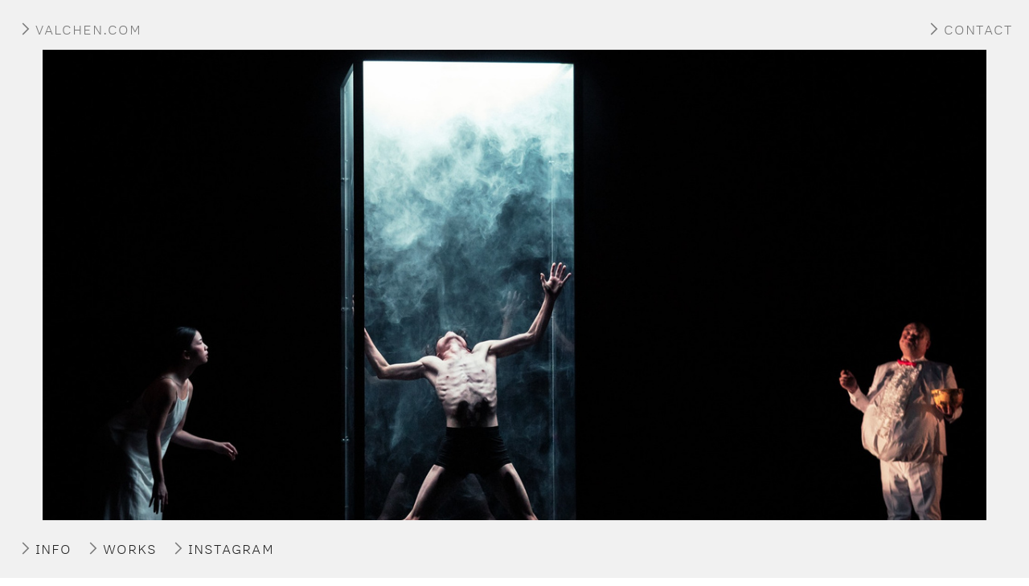

--- FILE ---
content_type: text/html; charset=UTF-8
request_url: https://valchen.study/The-Forgotten
body_size: 27512
content:
<!DOCTYPE html>
<!-- 

        Running on cargo.site

-->
<html lang="en" data-predefined-style="true" data-css-presets="true" data-css-preset data-typography-preset>
	<head>
<script>
				var __cargo_context__ = 'live';
				var __cargo_js_ver__ = 'c=3521555348';
				var __cargo_maint__ = false;
				
				
			</script>
					<meta http-equiv="X-UA-Compatible" content="IE=edge,chrome=1">
		<meta http-equiv="Content-Type" content="text/html; charset=utf-8">
		<meta name="viewport" content="initial-scale=1.0, maximum-scale=1.0, user-scalable=no">
		
			<meta name="robots" content="index,follow">
		<title>The Forgotten — valchen.study</title>
		<meta name="description" content="The Forgotten Theatre Costume 被遺忘的 劇場造型 * Client / River Bed Theatre Producer / Ye Suling Director / Craig Quintero, Torry...">
				<meta name="twitter:card" content="summary_large_image">
		<meta name="twitter:title" content="The Forgotten — valchen.study">
		<meta name="twitter:description" content="The Forgotten Theatre Costume 被遺忘的 劇場造型 * Client / River Bed Theatre Producer / Ye Suling Director / Craig Quintero, Torry...">
		<meta name="twitter:image" content="https://freight.cargo.site/w/1200/i/b32c8557b314347b48bf2cc690ab68f57b2c8d769ebcfdf70b1079a3b7f44466/The-Forgotten_005.jpeg">
		<meta property="og:locale" content="en_US">
		<meta property="og:title" content="The Forgotten — valchen.study">
		<meta property="og:description" content="The Forgotten Theatre Costume 被遺忘的 劇場造型 * Client / River Bed Theatre Producer / Ye Suling Director / Craig Quintero, Torry...">
		<meta property="og:url" content="https://valchen.study/The-Forgotten">
		<meta property="og:image" content="https://freight.cargo.site/w/1200/i/b32c8557b314347b48bf2cc690ab68f57b2c8d769ebcfdf70b1079a3b7f44466/The-Forgotten_005.jpeg">
		<meta property="og:type" content="website">

		<link rel="preconnect" href="https://static.cargo.site" crossorigin>
		<link rel="preconnect" href="https://freight.cargo.site" crossorigin>

		<link rel="preconnect" href="https://fonts.gstatic.com" crossorigin>
				<link rel="preconnect" href="https://type.cargo.site" crossorigin>

		<!--<link rel="preload" href="https://static.cargo.site/assets/social/IconFont-Regular-0.9.3.woff2" as="font" type="font/woff" crossorigin>-->

		<meta name="google" value="notranslate">

		<link href="https://static.cargo.site/favicon/favicon.ico" rel="shortcut icon">
		<link href="https://valchen.study/rss" rel="alternate" type="application/rss+xml" title="valchen.study feed">

		<link href="//fonts.googleapis.com/css?family=Nitti Grotesk:300|Space Mono:&c=3521555348&" id="" rel="stylesheet" type="text/css" />
<link href="https://valchen.study/stylesheet?c=3521555348&1649267032" id="member_stylesheet" rel="stylesheet" type="text/css" />
<style id="">@font-face{font-family:Icons;src:url(https://static.cargo.site/assets/social/IconFont-Regular-0.9.3.woff2);unicode-range:U+E000-E15C,U+F0000,U+FE0E}@font-face{font-family:Icons;src:url(https://static.cargo.site/assets/social/IconFont-Regular-0.9.3.woff2);font-weight:240;unicode-range:U+E000-E15C,U+F0000,U+FE0E}@font-face{font-family:Icons;src:url(https://static.cargo.site/assets/social/IconFont-Regular-0.9.3.woff2);unicode-range:U+E000-E15C,U+F0000,U+FE0E;font-weight:400}@font-face{font-family:Icons;src:url(https://static.cargo.site/assets/social/IconFont-Regular-0.9.3.woff2);unicode-range:U+E000-E15C,U+F0000,U+FE0E;font-weight:600}@font-face{font-family:Icons;src:url(https://static.cargo.site/assets/social/IconFont-Regular-0.9.3.woff2);unicode-range:U+E000-E15C,U+F0000,U+FE0E;font-weight:800}@font-face{font-family:Icons;src:url(https://static.cargo.site/assets/social/IconFont-Regular-0.9.3.woff2);unicode-range:U+E000-E15C,U+F0000,U+FE0E;font-style:italic}@font-face{font-family:Icons;src:url(https://static.cargo.site/assets/social/IconFont-Regular-0.9.3.woff2);unicode-range:U+E000-E15C,U+F0000,U+FE0E;font-weight:200;font-style:italic}@font-face{font-family:Icons;src:url(https://static.cargo.site/assets/social/IconFont-Regular-0.9.3.woff2);unicode-range:U+E000-E15C,U+F0000,U+FE0E;font-weight:400;font-style:italic}@font-face{font-family:Icons;src:url(https://static.cargo.site/assets/social/IconFont-Regular-0.9.3.woff2);unicode-range:U+E000-E15C,U+F0000,U+FE0E;font-weight:600;font-style:italic}@font-face{font-family:Icons;src:url(https://static.cargo.site/assets/social/IconFont-Regular-0.9.3.woff2);unicode-range:U+E000-E15C,U+F0000,U+FE0E;font-weight:800;font-style:italic}body.iconfont-loading,body.iconfont-loading *{color:transparent!important}body{-moz-osx-font-smoothing:grayscale;-webkit-font-smoothing:antialiased;-webkit-text-size-adjust:none}body.no-scroll{overflow:hidden}/*!
 * Content
 */.page{word-wrap:break-word}:focus{outline:0}.pointer-events-none{pointer-events:none}.pointer-events-auto{pointer-events:auto}.pointer-events-none .page_content .audio-player,.pointer-events-none .page_content .shop_product,.pointer-events-none .page_content a,.pointer-events-none .page_content audio,.pointer-events-none .page_content button,.pointer-events-none .page_content details,.pointer-events-none .page_content iframe,.pointer-events-none .page_content img,.pointer-events-none .page_content input,.pointer-events-none .page_content video{pointer-events:auto}.pointer-events-none .page_content *>a,.pointer-events-none .page_content>a{position:relative}s *{text-transform:inherit}#toolset{position:fixed;bottom:10px;right:10px;z-index:8}.mobile #toolset,.template_site_inframe #toolset{display:none}#toolset a{display:block;height:24px;width:24px;margin:0;padding:0;text-decoration:none;background:rgba(0,0,0,.2)}#toolset a:hover{background:rgba(0,0,0,.8)}[data-adminview] #toolset a,[data-adminview] #toolset_admin a{background:rgba(0,0,0,.04);pointer-events:none;cursor:default}#toolset_admin a:active{background:rgba(0,0,0,.7)}#toolset_admin a svg>*{transform:scale(1.1) translate(0,-.5px);transform-origin:50% 50%}#toolset_admin a svg{pointer-events:none;width:100%!important;height:auto!important}#following-container{overflow:auto;-webkit-overflow-scrolling:touch}#following-container iframe{height:100%;width:100%;position:absolute;top:0;left:0;right:0;bottom:0}:root{--following-width:-400px;--following-animation-duration:450ms}@keyframes following-open{0%{transform:translateX(0)}100%{transform:translateX(var(--following-width))}}@keyframes following-open-inverse{0%{transform:translateX(0)}100%{transform:translateX(calc(-1 * var(--following-width)))}}@keyframes following-close{0%{transform:translateX(var(--following-width))}100%{transform:translateX(0)}}@keyframes following-close-inverse{0%{transform:translateX(calc(-1 * var(--following-width)))}100%{transform:translateX(0)}}body.animate-left{animation:following-open var(--following-animation-duration);animation-fill-mode:both;animation-timing-function:cubic-bezier(.24,1,.29,1)}#following-container.animate-left{animation:following-close-inverse var(--following-animation-duration);animation-fill-mode:both;animation-timing-function:cubic-bezier(.24,1,.29,1)}#following-container.animate-left #following-frame{animation:following-close var(--following-animation-duration);animation-fill-mode:both;animation-timing-function:cubic-bezier(.24,1,.29,1)}body.animate-right{animation:following-close var(--following-animation-duration);animation-fill-mode:both;animation-timing-function:cubic-bezier(.24,1,.29,1)}#following-container.animate-right{animation:following-open-inverse var(--following-animation-duration);animation-fill-mode:both;animation-timing-function:cubic-bezier(.24,1,.29,1)}#following-container.animate-right #following-frame{animation:following-open var(--following-animation-duration);animation-fill-mode:both;animation-timing-function:cubic-bezier(.24,1,.29,1)}.slick-slider{position:relative;display:block;-moz-box-sizing:border-box;box-sizing:border-box;-webkit-user-select:none;-moz-user-select:none;-ms-user-select:none;user-select:none;-webkit-touch-callout:none;-khtml-user-select:none;-ms-touch-action:pan-y;touch-action:pan-y;-webkit-tap-highlight-color:transparent}.slick-list{position:relative;display:block;overflow:hidden;margin:0;padding:0}.slick-list:focus{outline:0}.slick-list.dragging{cursor:pointer;cursor:hand}.slick-slider .slick-list,.slick-slider .slick-track{transform:translate3d(0,0,0);will-change:transform}.slick-track{position:relative;top:0;left:0;display:block}.slick-track:after,.slick-track:before{display:table;content:'';width:1px;height:1px;margin-top:-1px;margin-left:-1px}.slick-track:after{clear:both}.slick-loading .slick-track{visibility:hidden}.slick-slide{display:none;float:left;height:100%;min-height:1px}[dir=rtl] .slick-slide{float:right}.content .slick-slide img{display:inline-block}.content .slick-slide img:not(.image-zoom){cursor:pointer}.content .scrub .slick-list,.content .scrub .slick-slide img:not(.image-zoom){cursor:ew-resize}body.slideshow-scrub-dragging *{cursor:ew-resize!important}.content .slick-slide img:not([src]),.content .slick-slide img[src='']{width:100%;height:auto}.slick-slide.slick-loading img{display:none}.slick-slide.dragging img{pointer-events:none}.slick-initialized .slick-slide{display:block}.slick-loading .slick-slide{visibility:hidden}.slick-vertical .slick-slide{display:block;height:auto;border:1px solid transparent}.slick-arrow.slick-hidden{display:none}.slick-arrow{position:absolute;z-index:9;width:0;top:0;height:100%;cursor:pointer;will-change:opacity;-webkit-transition:opacity 333ms cubic-bezier(.4,0,.22,1);transition:opacity 333ms cubic-bezier(.4,0,.22,1)}.slick-arrow.hidden{opacity:0}.slick-arrow svg{position:absolute;width:36px;height:36px;top:0;left:0;right:0;bottom:0;margin:auto;transform:translate(.25px,.25px)}.slick-arrow svg.right-arrow{transform:translate(.25px,.25px) scaleX(-1)}.slick-arrow svg:active{opacity:.75}.slick-arrow svg .arrow-shape{fill:none!important;stroke:#fff;stroke-linecap:square}.slick-arrow svg .arrow-outline{fill:none!important;stroke-width:2.5px;stroke:rgba(0,0,0,.6);stroke-linecap:square}.slick-arrow.slick-next{right:0;text-align:right}.slick-next svg,.wallpaper-navigation .slick-next svg{margin-right:10px}.mobile .slick-next svg{margin-right:10px}.slick-arrow.slick-prev{text-align:left}.slick-prev svg,.wallpaper-navigation .slick-prev svg{margin-left:10px}.mobile .slick-prev svg{margin-left:10px}.loading_animation{display:none;vertical-align:middle;z-index:15;line-height:0;pointer-events:none;border-radius:100%}.loading_animation.hidden{display:none}.loading_animation.pulsing{opacity:0;display:inline-block;animation-delay:.1s;-webkit-animation-delay:.1s;-moz-animation-delay:.1s;animation-duration:12s;animation-iteration-count:infinite;animation:fade-pulse-in .5s ease-in-out;-moz-animation:fade-pulse-in .5s ease-in-out;-webkit-animation:fade-pulse-in .5s ease-in-out;-webkit-animation-fill-mode:forwards;-moz-animation-fill-mode:forwards;animation-fill-mode:forwards}.loading_animation.pulsing.no-delay{animation-delay:0s;-webkit-animation-delay:0s;-moz-animation-delay:0s}.loading_animation div{border-radius:100%}.loading_animation div svg{max-width:100%;height:auto}.loading_animation div,.loading_animation div svg{width:20px;height:20px}.loading_animation.full-width svg{width:100%;height:auto}.loading_animation.full-width.big svg{width:100px;height:100px}.loading_animation div svg>*{fill:#ccc}.loading_animation div{-webkit-animation:spin-loading 12s ease-out;-webkit-animation-iteration-count:infinite;-moz-animation:spin-loading 12s ease-out;-moz-animation-iteration-count:infinite;animation:spin-loading 12s ease-out;animation-iteration-count:infinite}.loading_animation.hidden{display:none}[data-backdrop] .loading_animation{position:absolute;top:15px;left:15px;z-index:99}.loading_animation.position-absolute.middle{top:calc(50% - 10px);left:calc(50% - 10px)}.loading_animation.position-absolute.topleft{top:0;left:0}.loading_animation.position-absolute.middleright{top:calc(50% - 10px);right:1rem}.loading_animation.position-absolute.middleleft{top:calc(50% - 10px);left:1rem}.loading_animation.gray div svg>*{fill:#999}.loading_animation.gray-dark div svg>*{fill:#666}.loading_animation.gray-darker div svg>*{fill:#555}.loading_animation.gray-light div svg>*{fill:#ccc}.loading_animation.white div svg>*{fill:rgba(255,255,255,.85)}.loading_animation.blue div svg>*{fill:#698fff}.loading_animation.inline{display:inline-block;margin-bottom:.5ex}.loading_animation.inline.left{margin-right:.5ex}@-webkit-keyframes fade-pulse-in{0%{opacity:0}50%{opacity:.5}100%{opacity:1}}@-moz-keyframes fade-pulse-in{0%{opacity:0}50%{opacity:.5}100%{opacity:1}}@keyframes fade-pulse-in{0%{opacity:0}50%{opacity:.5}100%{opacity:1}}@-webkit-keyframes pulsate{0%{opacity:1}50%{opacity:0}100%{opacity:1}}@-moz-keyframes pulsate{0%{opacity:1}50%{opacity:0}100%{opacity:1}}@keyframes pulsate{0%{opacity:1}50%{opacity:0}100%{opacity:1}}@-webkit-keyframes spin-loading{0%{transform:rotate(0)}9%{transform:rotate(1050deg)}18%{transform:rotate(-1090deg)}20%{transform:rotate(-1080deg)}23%{transform:rotate(-1080deg)}28%{transform:rotate(-1095deg)}29%{transform:rotate(-1065deg)}34%{transform:rotate(-1080deg)}35%{transform:rotate(-1050deg)}40%{transform:rotate(-1065deg)}41%{transform:rotate(-1035deg)}44%{transform:rotate(-1035deg)}47%{transform:rotate(-2160deg)}50%{transform:rotate(-2160deg)}56%{transform:rotate(45deg)}60%{transform:rotate(45deg)}80%{transform:rotate(6120deg)}100%{transform:rotate(0)}}@keyframes spin-loading{0%{transform:rotate(0)}9%{transform:rotate(1050deg)}18%{transform:rotate(-1090deg)}20%{transform:rotate(-1080deg)}23%{transform:rotate(-1080deg)}28%{transform:rotate(-1095deg)}29%{transform:rotate(-1065deg)}34%{transform:rotate(-1080deg)}35%{transform:rotate(-1050deg)}40%{transform:rotate(-1065deg)}41%{transform:rotate(-1035deg)}44%{transform:rotate(-1035deg)}47%{transform:rotate(-2160deg)}50%{transform:rotate(-2160deg)}56%{transform:rotate(45deg)}60%{transform:rotate(45deg)}80%{transform:rotate(6120deg)}100%{transform:rotate(0)}}[grid-row]{align-items:flex-start;box-sizing:border-box;display:-webkit-box;display:-webkit-flex;display:-ms-flexbox;display:flex;-webkit-flex-wrap:wrap;-ms-flex-wrap:wrap;flex-wrap:wrap}[grid-col]{box-sizing:border-box}[grid-row] [grid-col].empty:after{content:"\0000A0";cursor:text}body.mobile[data-adminview=content-editproject] [grid-row] [grid-col].empty:after{display:none}[grid-col=auto]{-webkit-box-flex:1;-webkit-flex:1;-ms-flex:1;flex:1}[grid-col=x12]{width:100%}[grid-col=x11]{width:50%}[grid-col=x10]{width:33.33%}[grid-col=x9]{width:25%}[grid-col=x8]{width:20%}[grid-col=x7]{width:16.666666667%}[grid-col=x6]{width:14.285714286%}[grid-col=x5]{width:12.5%}[grid-col=x4]{width:11.111111111%}[grid-col=x3]{width:10%}[grid-col=x2]{width:9.090909091%}[grid-col=x1]{width:8.333333333%}[grid-col="1"]{width:8.33333%}[grid-col="2"]{width:16.66667%}[grid-col="3"]{width:25%}[grid-col="4"]{width:33.33333%}[grid-col="5"]{width:41.66667%}[grid-col="6"]{width:50%}[grid-col="7"]{width:58.33333%}[grid-col="8"]{width:66.66667%}[grid-col="9"]{width:75%}[grid-col="10"]{width:83.33333%}[grid-col="11"]{width:91.66667%}[grid-col="12"]{width:100%}body.mobile [grid-responsive] [grid-col]{width:100%;-webkit-box-flex:none;-webkit-flex:none;-ms-flex:none;flex:none}[data-ce-host=true][contenteditable=true] [grid-pad]{pointer-events:none}[data-ce-host=true][contenteditable=true] [grid-pad]>*{pointer-events:auto}[grid-pad="0"]{padding:0}[grid-pad="0.25"]{padding:.125rem}[grid-pad="0.5"]{padding:.25rem}[grid-pad="0.75"]{padding:.375rem}[grid-pad="1"]{padding:.5rem}[grid-pad="1.25"]{padding:.625rem}[grid-pad="1.5"]{padding:.75rem}[grid-pad="1.75"]{padding:.875rem}[grid-pad="2"]{padding:1rem}[grid-pad="2.5"]{padding:1.25rem}[grid-pad="3"]{padding:1.5rem}[grid-pad="3.5"]{padding:1.75rem}[grid-pad="4"]{padding:2rem}[grid-pad="5"]{padding:2.5rem}[grid-pad="6"]{padding:3rem}[grid-pad="7"]{padding:3.5rem}[grid-pad="8"]{padding:4rem}[grid-pad="9"]{padding:4.5rem}[grid-pad="10"]{padding:5rem}[grid-gutter="0"]{margin:0}[grid-gutter="0.5"]{margin:-.25rem}[grid-gutter="1"]{margin:-.5rem}[grid-gutter="1.5"]{margin:-.75rem}[grid-gutter="2"]{margin:-1rem}[grid-gutter="2.5"]{margin:-1.25rem}[grid-gutter="3"]{margin:-1.5rem}[grid-gutter="3.5"]{margin:-1.75rem}[grid-gutter="4"]{margin:-2rem}[grid-gutter="5"]{margin:-2.5rem}[grid-gutter="6"]{margin:-3rem}[grid-gutter="7"]{margin:-3.5rem}[grid-gutter="8"]{margin:-4rem}[grid-gutter="10"]{margin:-5rem}[grid-gutter="12"]{margin:-6rem}[grid-gutter="14"]{margin:-7rem}[grid-gutter="16"]{margin:-8rem}[grid-gutter="18"]{margin:-9rem}[grid-gutter="20"]{margin:-10rem}small{max-width:100%;text-decoration:inherit}img:not([src]),img[src='']{outline:1px solid rgba(177,177,177,.4);outline-offset:-1px;content:url([data-uri])}img.image-zoom{cursor:-webkit-zoom-in;cursor:-moz-zoom-in;cursor:zoom-in}#imprimatur{color:#333;font-size:10px;font-family:-apple-system,BlinkMacSystemFont,"Segoe UI",Roboto,Oxygen,Ubuntu,Cantarell,"Open Sans","Helvetica Neue",sans-serif,"Sans Serif",Icons;/*!System*/position:fixed;opacity:.3;right:-28px;bottom:160px;transform:rotate(270deg);-ms-transform:rotate(270deg);-webkit-transform:rotate(270deg);z-index:8;text-transform:uppercase;color:#999;opacity:.5;padding-bottom:2px;text-decoration:none}.mobile #imprimatur{display:none}bodycopy cargo-link a{font-family:-apple-system,BlinkMacSystemFont,"Segoe UI",Roboto,Oxygen,Ubuntu,Cantarell,"Open Sans","Helvetica Neue",sans-serif,"Sans Serif",Icons;/*!System*/font-size:12px;font-style:normal;font-weight:400;transform:rotate(270deg);text-decoration:none;position:fixed!important;right:-27px;bottom:100px;text-decoration:none;letter-spacing:normal;background:0 0;border:0;border-bottom:0;outline:0}/*! PhotoSwipe Default UI CSS by Dmitry Semenov | photoswipe.com | MIT license */.pswp--has_mouse .pswp__button--arrow--left,.pswp--has_mouse .pswp__button--arrow--right,.pswp__ui{visibility:visible}.pswp--minimal--dark .pswp__top-bar,.pswp__button{background:0 0}.pswp,.pswp__bg,.pswp__container,.pswp__img--placeholder,.pswp__zoom-wrap,.quick-view-navigation{-webkit-backface-visibility:hidden}.pswp__button{cursor:pointer;opacity:1;-webkit-appearance:none;transition:opacity .2s;-webkit-box-shadow:none;box-shadow:none}.pswp__button-close>svg{top:10px;right:10px;margin-left:auto}.pswp--touch .quick-view-navigation{display:none}.pswp__ui{-webkit-font-smoothing:auto;opacity:1;z-index:1550}.quick-view-navigation{will-change:opacity;-webkit-transition:opacity 333ms cubic-bezier(.4,0,.22,1);transition:opacity 333ms cubic-bezier(.4,0,.22,1)}.quick-view-navigation .pswp__group .pswp__button{pointer-events:auto}.pswp__button>svg{position:absolute;width:36px;height:36px}.quick-view-navigation .pswp__group:active svg{opacity:.75}.pswp__button svg .shape-shape{fill:#fff}.pswp__button svg .shape-outline{fill:#000}.pswp__button-prev>svg{top:0;bottom:0;left:10px;margin:auto}.pswp__button-next>svg{top:0;bottom:0;right:10px;margin:auto}.quick-view-navigation .pswp__group .pswp__button-prev{position:absolute;left:0;top:0;width:0;height:100%}.quick-view-navigation .pswp__group .pswp__button-next{position:absolute;right:0;top:0;width:0;height:100%}.quick-view-navigation .close-button,.quick-view-navigation .left-arrow,.quick-view-navigation .right-arrow{transform:translate(.25px,.25px)}.quick-view-navigation .right-arrow{transform:translate(.25px,.25px) scaleX(-1)}.pswp__button svg .shape-outline{fill:transparent!important;stroke:#000;stroke-width:2.5px;stroke-linecap:square}.pswp__button svg .shape-shape{fill:transparent!important;stroke:#fff;stroke-width:1.5px;stroke-linecap:square}.pswp__bg,.pswp__scroll-wrap,.pswp__zoom-wrap{width:100%;position:absolute}.quick-view-navigation .pswp__group .pswp__button-close{margin:0}.pswp__container,.pswp__item,.pswp__zoom-wrap{right:0;bottom:0;top:0;position:absolute;left:0}.pswp__ui--hidden .pswp__button{opacity:.001}.pswp__ui--hidden .pswp__button,.pswp__ui--hidden .pswp__button *{pointer-events:none}.pswp .pswp__ui.pswp__ui--displaynone{display:none}.pswp__element--disabled{display:none!important}/*! PhotoSwipe main CSS by Dmitry Semenov | photoswipe.com | MIT license */.pswp{position:fixed;display:none;height:100%;width:100%;top:0;left:0;right:0;bottom:0;margin:auto;-ms-touch-action:none;touch-action:none;z-index:9999999;-webkit-text-size-adjust:100%;line-height:initial;letter-spacing:initial;outline:0}.pswp img{max-width:none}.pswp--zoom-disabled .pswp__img{cursor:default!important}.pswp--animate_opacity{opacity:.001;will-change:opacity;-webkit-transition:opacity 333ms cubic-bezier(.4,0,.22,1);transition:opacity 333ms cubic-bezier(.4,0,.22,1)}.pswp--open{display:block}.pswp--zoom-allowed .pswp__img{cursor:-webkit-zoom-in;cursor:-moz-zoom-in;cursor:zoom-in}.pswp--zoomed-in .pswp__img{cursor:-webkit-grab;cursor:-moz-grab;cursor:grab}.pswp--dragging .pswp__img{cursor:-webkit-grabbing;cursor:-moz-grabbing;cursor:grabbing}.pswp__bg{left:0;top:0;height:100%;opacity:0;transform:translateZ(0);will-change:opacity}.pswp__scroll-wrap{left:0;top:0;height:100%}.pswp__container,.pswp__zoom-wrap{-ms-touch-action:none;touch-action:none}.pswp__container,.pswp__img{-webkit-user-select:none;-moz-user-select:none;-ms-user-select:none;user-select:none;-webkit-tap-highlight-color:transparent;-webkit-touch-callout:none}.pswp__zoom-wrap{-webkit-transform-origin:left top;-ms-transform-origin:left top;transform-origin:left top;-webkit-transition:-webkit-transform 222ms cubic-bezier(.4,0,.22,1);transition:transform 222ms cubic-bezier(.4,0,.22,1)}.pswp__bg{-webkit-transition:opacity 222ms cubic-bezier(.4,0,.22,1);transition:opacity 222ms cubic-bezier(.4,0,.22,1)}.pswp--animated-in .pswp__bg,.pswp--animated-in .pswp__zoom-wrap{-webkit-transition:none;transition:none}.pswp--hide-overflow .pswp__scroll-wrap,.pswp--hide-overflow.pswp{overflow:hidden}.pswp__img{position:absolute;width:auto;height:auto;top:0;left:0}.pswp__img--placeholder--blank{background:#222}.pswp--ie .pswp__img{width:100%!important;height:auto!important;left:0;top:0}.pswp__ui--idle{opacity:0}.pswp__error-msg{position:absolute;left:0;top:50%;width:100%;text-align:center;font-size:14px;line-height:16px;margin-top:-8px;color:#ccc}.pswp__error-msg a{color:#ccc;text-decoration:underline}.pswp__error-msg{font-family:-apple-system,BlinkMacSystemFont,"Segoe UI",Roboto,Oxygen,Ubuntu,Cantarell,"Open Sans","Helvetica Neue",sans-serif}.quick-view.mouse-down .iframe-item{pointer-events:none!important}.quick-view-caption-positioner{pointer-events:none;width:100%;height:100%}.quick-view-caption-wrapper{margin:auto;position:absolute;bottom:0;left:0;right:0}.quick-view-horizontal-align-left .quick-view-caption-wrapper{margin-left:0}.quick-view-horizontal-align-right .quick-view-caption-wrapper{margin-right:0}[data-quick-view-caption]{transition:.1s opacity ease-in-out;position:absolute;bottom:0;left:0;right:0}.quick-view-horizontal-align-left [data-quick-view-caption]{text-align:left}.quick-view-horizontal-align-right [data-quick-view-caption]{text-align:right}.quick-view-caption{transition:.1s opacity ease-in-out}.quick-view-caption>*{display:inline-block}.quick-view-caption *{pointer-events:auto}.quick-view-caption.hidden{opacity:0}.shop_product .dropdown_wrapper{flex:0 0 100%;position:relative}.shop_product select{appearance:none;-moz-appearance:none;-webkit-appearance:none;outline:0;-webkit-font-smoothing:antialiased;-moz-osx-font-smoothing:grayscale;cursor:pointer;border-radius:0;white-space:nowrap;overflow:hidden!important;text-overflow:ellipsis}.shop_product select.dropdown::-ms-expand{display:none}.shop_product a{cursor:pointer;border-bottom:none;text-decoration:none}.shop_product a.out-of-stock{pointer-events:none}body.audio-player-dragging *{cursor:ew-resize!important}.audio-player{display:inline-flex;flex:1 0 calc(100% - 2px);width:calc(100% - 2px)}.audio-player .button{height:100%;flex:0 0 3.3rem;display:flex}.audio-player .separator{left:3.3rem;height:100%}.audio-player .buffer{width:0%;height:100%;transition:left .3s linear,width .3s linear}.audio-player.seeking .buffer{transition:left 0s,width 0s}.audio-player.seeking{user-select:none;-webkit-user-select:none;cursor:ew-resize}.audio-player.seeking *{user-select:none;-webkit-user-select:none;cursor:ew-resize}.audio-player .bar{overflow:hidden;display:flex;justify-content:space-between;align-content:center;flex-grow:1}.audio-player .progress{width:0%;height:100%;transition:width .3s linear}.audio-player.seeking .progress{transition:width 0s}.audio-player .pause,.audio-player .play{cursor:pointer;height:100%}.audio-player .note-icon{margin:auto 0;order:2;flex:0 1 auto}.audio-player .title{white-space:nowrap;overflow:hidden;text-overflow:ellipsis;pointer-events:none;user-select:none;padding:.5rem 0 .5rem 1rem;margin:auto auto auto 0;flex:0 3 auto;min-width:0;width:100%}.audio-player .total-time{flex:0 1 auto;margin:auto 0}.audio-player .current-time,.audio-player .play-text{flex:0 1 auto;margin:auto 0}.audio-player .stream-anim{user-select:none;margin:auto auto auto 0}.audio-player .stream-anim span{display:inline-block}.audio-player .buffer,.audio-player .current-time,.audio-player .note-svg,.audio-player .play-text,.audio-player .separator,.audio-player .total-time{user-select:none;pointer-events:none}.audio-player .buffer,.audio-player .play-text,.audio-player .progress{position:absolute}.audio-player,.audio-player .bar,.audio-player .button,.audio-player .current-time,.audio-player .note-icon,.audio-player .pause,.audio-player .play,.audio-player .total-time{position:relative}body.mobile .audio-player,body.mobile .audio-player *{-webkit-touch-callout:none}#standalone-admin-frame{border:0;width:400px;position:absolute;right:0;top:0;height:100vh;z-index:99}body[standalone-admin=true] #standalone-admin-frame{transform:translate(0,0)}body[standalone-admin=true] .main_container{width:calc(100% - 400px)}body[standalone-admin=false] #standalone-admin-frame{transform:translate(100%,0)}body[standalone-admin=false] .main_container{width:100%}.toggle_standaloneAdmin{position:fixed;top:0;right:400px;height:40px;width:40px;z-index:999;cursor:pointer;background-color:rgba(0,0,0,.4)}.toggle_standaloneAdmin:active{opacity:.7}body[standalone-admin=false] .toggle_standaloneAdmin{right:0}.toggle_standaloneAdmin *{color:#fff;fill:#fff}.toggle_standaloneAdmin svg{padding:6px;width:100%;height:100%;opacity:.85}body[standalone-admin=false] .toggle_standaloneAdmin #close,body[standalone-admin=true] .toggle_standaloneAdmin #backdropsettings{display:none}.toggle_standaloneAdmin>div{width:100%;height:100%}#admin_toggle_button{position:fixed;top:50%;transform:translate(0,-50%);right:400px;height:36px;width:12px;z-index:999;cursor:pointer;background-color:rgba(0,0,0,.09);padding-left:2px;margin-right:5px}#admin_toggle_button .bar{content:'';background:rgba(0,0,0,.09);position:fixed;width:5px;bottom:0;top:0;z-index:10}#admin_toggle_button:active{background:rgba(0,0,0,.065)}#admin_toggle_button *{color:#fff;fill:#fff}#admin_toggle_button svg{padding:0;width:16px;height:36px;margin-left:1px;opacity:1}#admin_toggle_button svg *{fill:#fff;opacity:1}#admin_toggle_button[data-state=closed] .toggle_admin_close{display:none}#admin_toggle_button[data-state=closed],#admin_toggle_button[data-state=closed] .toggle_admin_open{width:20px;cursor:pointer;margin:0}#admin_toggle_button[data-state=closed] svg{margin-left:2px}#admin_toggle_button[data-state=open] .toggle_admin_open{display:none}select,select *{text-rendering:auto!important}b b{font-weight:inherit}*{-webkit-box-sizing:border-box;-moz-box-sizing:border-box;box-sizing:border-box}customhtml>*{position:relative;z-index:10}body,html{min-height:100vh;margin:0;padding:0}html{touch-action:manipulation;position:relative;background-color:#fff}.main_container{min-height:100vh;width:100%;overflow:hidden}.container{display:-webkit-box;display:-webkit-flex;display:-moz-box;display:-ms-flexbox;display:flex;-webkit-flex-wrap:wrap;-moz-flex-wrap:wrap;-ms-flex-wrap:wrap;flex-wrap:wrap;max-width:100%;width:100%;overflow:visible}.container{align-items:flex-start;-webkit-align-items:flex-start}.page{z-index:2}.page ul li>text-limit{display:block}.content,.content_container,.pinned{-webkit-flex:1 0 auto;-moz-flex:1 0 auto;-ms-flex:1 0 auto;flex:1 0 auto;max-width:100%}.content_container{width:100%}.content_container.full_height{min-height:100vh}.page_background{position:absolute;top:0;left:0;width:100%;height:100%}.page_container{position:relative;overflow:visible;width:100%}.backdrop{position:absolute;top:0;z-index:1;width:100%;height:100%;max-height:100vh}.backdrop>div{position:absolute;top:0;left:0;width:100%;height:100%;-webkit-backface-visibility:hidden;backface-visibility:hidden;transform:translate3d(0,0,0);contain:strict}[data-backdrop].backdrop>div[data-overflowing]{max-height:100vh;position:absolute;top:0;left:0}body.mobile [split-responsive]{display:flex;flex-direction:column}body.mobile [split-responsive] .container{width:100%;order:2}body.mobile [split-responsive] .backdrop{position:relative;height:50vh;width:100%;order:1}body.mobile [split-responsive] [data-auxiliary].backdrop{position:absolute;height:50vh;width:100%;order:1}.page{position:relative;z-index:2}img[data-align=left]{float:left}img[data-align=right]{float:right}[data-rotation]{transform-origin:center center}.content .page_content:not([contenteditable=true]) [data-draggable]{pointer-events:auto!important;backface-visibility:hidden}.preserve-3d{-moz-transform-style:preserve-3d;transform-style:preserve-3d}.content .page_content:not([contenteditable=true]) [data-draggable] iframe{pointer-events:none!important}.dragging-active iframe{pointer-events:none!important}.content .page_content:not([contenteditable=true]) [data-draggable]:active{opacity:1}.content .scroll-transition-fade{transition:transform 1s ease-in-out,opacity .8s ease-in-out}.content .scroll-transition-fade.below-viewport{opacity:0;transform:translateY(40px)}.mobile.full_width .page_container:not([split-layout]) .container_width{width:100%}[data-view=pinned_bottom] .bottom_pin_invisibility{visibility:hidden}.pinned{position:relative;width:100%}.pinned .page_container.accommodate:not(.fixed):not(.overlay){z-index:2}.pinned .page_container.overlay{position:absolute;z-index:4}.pinned .page_container.overlay.fixed{position:fixed}.pinned .page_container.overlay.fixed .page{max-height:100vh;-webkit-overflow-scrolling:touch}.pinned .page_container.overlay.fixed .page.allow-scroll{overflow-y:auto;overflow-x:hidden}.pinned .page_container.overlay.fixed .page.allow-scroll{align-items:flex-start;-webkit-align-items:flex-start}.pinned .page_container .page.allow-scroll::-webkit-scrollbar{width:0;background:0 0;display:none}.pinned.pinned_top .page_container.overlay{left:0;top:0}.pinned.pinned_bottom .page_container.overlay{left:0;bottom:0}div[data-container=set]:empty{margin-top:1px}.thumbnails{position:relative;z-index:1}[thumbnails=grid]{align-items:baseline}[thumbnails=justify] .thumbnail{box-sizing:content-box}[thumbnails][data-padding-zero] .thumbnail{margin-bottom:-1px}[thumbnails=montessori] .thumbnail{pointer-events:auto;position:absolute}[thumbnails] .thumbnail>a{display:block;text-decoration:none}[thumbnails=montessori]{height:0}[thumbnails][data-resizing],[thumbnails][data-resizing] *{cursor:nwse-resize}[thumbnails] .thumbnail .resize-handle{cursor:nwse-resize;width:26px;height:26px;padding:5px;position:absolute;opacity:.75;right:-1px;bottom:-1px;z-index:100}[thumbnails][data-resizing] .resize-handle{display:none}[thumbnails] .thumbnail .resize-handle svg{position:absolute;top:0;left:0}[thumbnails] .thumbnail .resize-handle:hover{opacity:1}[data-can-move].thumbnail .resize-handle svg .resize_path_outline{fill:#fff}[data-can-move].thumbnail .resize-handle svg .resize_path{fill:#000}[thumbnails=montessori] .thumbnail_sizer{height:0;width:100%;position:relative;padding-bottom:100%;pointer-events:none}[thumbnails] .thumbnail img{display:block;min-height:3px;margin-bottom:0}[thumbnails] .thumbnail img:not([src]),img[src=""]{margin:0!important;width:100%;min-height:3px;height:100%!important;position:absolute}[aspect-ratio="1x1"].thumb_image{height:0;padding-bottom:100%;overflow:hidden}[aspect-ratio="4x3"].thumb_image{height:0;padding-bottom:75%;overflow:hidden}[aspect-ratio="16x9"].thumb_image{height:0;padding-bottom:56.25%;overflow:hidden}[thumbnails] .thumb_image{width:100%;position:relative}[thumbnails][thumbnail-vertical-align=top]{align-items:flex-start}[thumbnails][thumbnail-vertical-align=middle]{align-items:center}[thumbnails][thumbnail-vertical-align=bottom]{align-items:baseline}[thumbnails][thumbnail-horizontal-align=left]{justify-content:flex-start}[thumbnails][thumbnail-horizontal-align=middle]{justify-content:center}[thumbnails][thumbnail-horizontal-align=right]{justify-content:flex-end}.thumb_image.default_image>svg{position:absolute;top:0;left:0;bottom:0;right:0;width:100%;height:100%}.thumb_image.default_image{outline:1px solid #ccc;outline-offset:-1px;position:relative}.mobile.full_width [data-view=Thumbnail] .thumbnails_width{width:100%}.content [data-draggable] a:active,.content [data-draggable] img:active{opacity:initial}.content .draggable-dragging{opacity:initial}[data-draggable].draggable_visible{visibility:visible}[data-draggable].draggable_hidden{visibility:hidden}.gallery_card [data-draggable],.marquee [data-draggable]{visibility:inherit}[data-draggable]{visibility:visible;background-color:rgba(0,0,0,.003)}#site_menu_panel_container .image-gallery:not(.initialized){height:0;padding-bottom:100%;min-height:initial}.image-gallery:not(.initialized){min-height:100vh;visibility:hidden;width:100%}.image-gallery .gallery_card img{display:block;width:100%;height:auto}.image-gallery .gallery_card{transform-origin:center}.image-gallery .gallery_card.dragging{opacity:.1;transform:initial!important}.image-gallery:not([image-gallery=slideshow]) .gallery_card iframe:only-child,.image-gallery:not([image-gallery=slideshow]) .gallery_card video:only-child{width:100%;height:100%;top:0;left:0;position:absolute}.image-gallery[image-gallery=slideshow] .gallery_card video[muted][autoplay]:not([controls]),.image-gallery[image-gallery=slideshow] .gallery_card video[muted][data-autoplay]:not([controls]){pointer-events:none}.image-gallery [image-gallery-pad="0"] video:only-child{object-fit:cover;height:calc(100% + 1px)}div.image-gallery>a,div.image-gallery>iframe,div.image-gallery>img,div.image-gallery>video{display:none}[image-gallery-row]{align-items:flex-start;box-sizing:border-box;display:-webkit-box;display:-webkit-flex;display:-ms-flexbox;display:flex;-webkit-flex-wrap:wrap;-ms-flex-wrap:wrap;flex-wrap:wrap}.image-gallery .gallery_card_image{width:100%;position:relative}[data-predefined-style=true] .image-gallery a.gallery_card{display:block;border:none}[image-gallery-col]{box-sizing:border-box}[image-gallery-col=x12]{width:100%}[image-gallery-col=x11]{width:50%}[image-gallery-col=x10]{width:33.33%}[image-gallery-col=x9]{width:25%}[image-gallery-col=x8]{width:20%}[image-gallery-col=x7]{width:16.666666667%}[image-gallery-col=x6]{width:14.285714286%}[image-gallery-col=x5]{width:12.5%}[image-gallery-col=x4]{width:11.111111111%}[image-gallery-col=x3]{width:10%}[image-gallery-col=x2]{width:9.090909091%}[image-gallery-col=x1]{width:8.333333333%}.content .page_content [image-gallery-pad].image-gallery{pointer-events:none}.content .page_content [image-gallery-pad].image-gallery .gallery_card_image>*,.content .page_content [image-gallery-pad].image-gallery .gallery_image_caption{pointer-events:auto}.content .page_content [image-gallery-pad="0"]{padding:0}.content .page_content [image-gallery-pad="0.25"]{padding:.125rem}.content .page_content [image-gallery-pad="0.5"]{padding:.25rem}.content .page_content [image-gallery-pad="0.75"]{padding:.375rem}.content .page_content [image-gallery-pad="1"]{padding:.5rem}.content .page_content [image-gallery-pad="1.25"]{padding:.625rem}.content .page_content [image-gallery-pad="1.5"]{padding:.75rem}.content .page_content [image-gallery-pad="1.75"]{padding:.875rem}.content .page_content [image-gallery-pad="2"]{padding:1rem}.content .page_content [image-gallery-pad="2.5"]{padding:1.25rem}.content .page_content [image-gallery-pad="3"]{padding:1.5rem}.content .page_content [image-gallery-pad="3.5"]{padding:1.75rem}.content .page_content [image-gallery-pad="4"]{padding:2rem}.content .page_content [image-gallery-pad="5"]{padding:2.5rem}.content .page_content [image-gallery-pad="6"]{padding:3rem}.content .page_content [image-gallery-pad="7"]{padding:3.5rem}.content .page_content [image-gallery-pad="8"]{padding:4rem}.content .page_content [image-gallery-pad="9"]{padding:4.5rem}.content .page_content [image-gallery-pad="10"]{padding:5rem}.content .page_content [image-gallery-gutter="0"]{margin:0}.content .page_content [image-gallery-gutter="0.5"]{margin:-.25rem}.content .page_content [image-gallery-gutter="1"]{margin:-.5rem}.content .page_content [image-gallery-gutter="1.5"]{margin:-.75rem}.content .page_content [image-gallery-gutter="2"]{margin:-1rem}.content .page_content [image-gallery-gutter="2.5"]{margin:-1.25rem}.content .page_content [image-gallery-gutter="3"]{margin:-1.5rem}.content .page_content [image-gallery-gutter="3.5"]{margin:-1.75rem}.content .page_content [image-gallery-gutter="4"]{margin:-2rem}.content .page_content [image-gallery-gutter="5"]{margin:-2.5rem}.content .page_content [image-gallery-gutter="6"]{margin:-3rem}.content .page_content [image-gallery-gutter="7"]{margin:-3.5rem}.content .page_content [image-gallery-gutter="8"]{margin:-4rem}.content .page_content [image-gallery-gutter="10"]{margin:-5rem}.content .page_content [image-gallery-gutter="12"]{margin:-6rem}.content .page_content [image-gallery-gutter="14"]{margin:-7rem}.content .page_content [image-gallery-gutter="16"]{margin:-8rem}.content .page_content [image-gallery-gutter="18"]{margin:-9rem}.content .page_content [image-gallery-gutter="20"]{margin:-10rem}[image-gallery=slideshow]:not(.initialized)>*{min-height:1px;opacity:0;min-width:100%}[image-gallery=slideshow][data-constrained-by=height] [image-gallery-vertical-align].slick-track{align-items:flex-start}[image-gallery=slideshow] img.image-zoom:active{opacity:initial}[image-gallery=slideshow].slick-initialized .gallery_card{pointer-events:none}[image-gallery=slideshow].slick-initialized .gallery_card.slick-current{pointer-events:auto}[image-gallery=slideshow] .gallery_card:not(.has_caption){line-height:0}.content .page_content [image-gallery=slideshow].image-gallery>*{pointer-events:auto}.content [image-gallery=slideshow].image-gallery.slick-initialized .gallery_card{overflow:hidden;margin:0;display:flex;flex-flow:row wrap;flex-shrink:0}.content [image-gallery=slideshow].image-gallery.slick-initialized .gallery_card.slick-current{overflow:visible}[image-gallery=slideshow] .gallery_image_caption{opacity:1;transition:opacity .3s;-webkit-transition:opacity .3s;width:100%;margin-left:auto;margin-right:auto;clear:both}[image-gallery-horizontal-align=left] .gallery_image_caption{text-align:left}[image-gallery-horizontal-align=middle] .gallery_image_caption{text-align:center}[image-gallery-horizontal-align=right] .gallery_image_caption{text-align:right}[image-gallery=slideshow][data-slideshow-in-transition] .gallery_image_caption{opacity:0;transition:opacity .3s;-webkit-transition:opacity .3s}[image-gallery=slideshow] .gallery_card_image{width:initial;margin:0;display:inline-block}[image-gallery=slideshow] .gallery_card img{margin:0;display:block}[image-gallery=slideshow][data-exploded]{align-items:flex-start;box-sizing:border-box;display:-webkit-box;display:-webkit-flex;display:-ms-flexbox;display:flex;-webkit-flex-wrap:wrap;-ms-flex-wrap:wrap;flex-wrap:wrap;justify-content:flex-start;align-content:flex-start}[image-gallery=slideshow][data-exploded] .gallery_card{padding:1rem;width:16.666%}[image-gallery=slideshow][data-exploded] .gallery_card_image{height:0;display:block;width:100%}[image-gallery=grid]{align-items:baseline}[image-gallery=grid] .gallery_card.has_caption .gallery_card_image{display:block}[image-gallery=grid] [image-gallery-pad="0"].gallery_card{margin-bottom:-1px}[image-gallery=grid] .gallery_card img{margin:0}[image-gallery=columns] .gallery_card img{margin:0}[image-gallery=justify]{align-items:flex-start}[image-gallery=justify] .gallery_card img{margin:0}[image-gallery=montessori][image-gallery-row]{display:block}[image-gallery=montessori] a.gallery_card,[image-gallery=montessori] div.gallery_card{position:absolute;pointer-events:auto}[image-gallery=montessori][data-can-move] .gallery_card,[image-gallery=montessori][data-can-move] .gallery_card .gallery_card_image,[image-gallery=montessori][data-can-move] .gallery_card .gallery_card_image>*{cursor:move}[image-gallery=montessori]{position:relative;height:0}[image-gallery=freeform] .gallery_card{position:relative}[image-gallery=freeform] [image-gallery-pad="0"].gallery_card{margin-bottom:-1px}[image-gallery-vertical-align]{display:flex;flex-flow:row wrap}[image-gallery-vertical-align].slick-track{display:flex;flex-flow:row nowrap}.image-gallery .slick-list{margin-bottom:-.3px}[image-gallery-vertical-align=top]{align-content:flex-start;align-items:flex-start}[image-gallery-vertical-align=middle]{align-items:center;align-content:center}[image-gallery-vertical-align=bottom]{align-content:flex-end;align-items:flex-end}[image-gallery-horizontal-align=left]{justify-content:flex-start}[image-gallery-horizontal-align=middle]{justify-content:center}[image-gallery-horizontal-align=right]{justify-content:flex-end}.image-gallery[data-resizing],.image-gallery[data-resizing] *{cursor:nwse-resize!important}.image-gallery .gallery_card .resize-handle,.image-gallery .gallery_card .resize-handle *{cursor:nwse-resize!important}.image-gallery .gallery_card .resize-handle{width:26px;height:26px;padding:5px;position:absolute;opacity:.75;right:-1px;bottom:-1px;z-index:10}.image-gallery[data-resizing] .resize-handle{display:none}.image-gallery .gallery_card .resize-handle svg{cursor:nwse-resize!important;position:absolute;top:0;left:0}.image-gallery .gallery_card .resize-handle:hover{opacity:1}[data-can-move].gallery_card .resize-handle svg .resize_path_outline{fill:#fff}[data-can-move].gallery_card .resize-handle svg .resize_path{fill:#000}[image-gallery=montessori] .thumbnail_sizer{height:0;width:100%;position:relative;padding-bottom:100%;pointer-events:none}#site_menu_button{display:block;text-decoration:none;pointer-events:auto;z-index:9;vertical-align:top;cursor:pointer;box-sizing:content-box;font-family:Icons}#site_menu_button.custom_icon{padding:0;line-height:0}#site_menu_button.custom_icon img{width:100%;height:auto}#site_menu_wrapper.disabled #site_menu_button{display:none}#site_menu_wrapper.mobile_only #site_menu_button{display:none}body.mobile #site_menu_wrapper.mobile_only:not(.disabled) #site_menu_button:not(.active){display:block}#site_menu_panel_container[data-type=cargo_menu] #site_menu_panel{display:block;position:fixed;top:0;right:0;bottom:0;left:0;z-index:10;cursor:default}.site_menu{pointer-events:auto;position:absolute;z-index:11;top:0;bottom:0;line-height:0;max-width:400px;min-width:300px;font-size:20px;text-align:left;background:rgba(20,20,20,.95);padding:20px 30px 90px 30px;overflow-y:auto;overflow-x:hidden;display:-webkit-box;display:-webkit-flex;display:-ms-flexbox;display:flex;-webkit-box-orient:vertical;-webkit-box-direction:normal;-webkit-flex-direction:column;-ms-flex-direction:column;flex-direction:column;-webkit-box-pack:start;-webkit-justify-content:flex-start;-ms-flex-pack:start;justify-content:flex-start}body.mobile #site_menu_wrapper .site_menu{-webkit-overflow-scrolling:touch;min-width:auto;max-width:100%;width:100%;padding:20px}#site_menu_wrapper[data-sitemenu-position=bottom-left] #site_menu,#site_menu_wrapper[data-sitemenu-position=top-left] #site_menu{left:0}#site_menu_wrapper[data-sitemenu-position=bottom-right] #site_menu,#site_menu_wrapper[data-sitemenu-position=top-right] #site_menu{right:0}#site_menu_wrapper[data-type=page] .site_menu{right:0;left:0;width:100%;padding:0;margin:0;background:0 0}.site_menu_wrapper.open .site_menu{display:block}.site_menu div{display:block}.site_menu a{text-decoration:none;display:inline-block;color:rgba(255,255,255,.75);max-width:100%;overflow:hidden;white-space:nowrap;text-overflow:ellipsis;line-height:1.4}.site_menu div a.active{color:rgba(255,255,255,.4)}.site_menu div.set-link>a{font-weight:700}.site_menu div.hidden{display:none}.site_menu .close{display:block;position:absolute;top:0;right:10px;font-size:60px;line-height:50px;font-weight:200;color:rgba(255,255,255,.4);cursor:pointer;user-select:none}#site_menu_panel_container .page_container{position:relative;overflow:hidden;background:0 0;z-index:2}#site_menu_panel_container .site_menu_page_wrapper{position:fixed;top:0;left:0;overflow-y:auto;-webkit-overflow-scrolling:touch;height:100%;width:100%;z-index:100}#site_menu_panel_container .site_menu_page_wrapper .backdrop{pointer-events:none}#site_menu_panel_container #site_menu_page_overlay{position:fixed;top:0;right:0;bottom:0;left:0;cursor:default;z-index:1}#shop_button{display:block;text-decoration:none;pointer-events:auto;z-index:9;vertical-align:top;cursor:pointer;box-sizing:content-box;font-family:Icons}#shop_button.custom_icon{padding:0;line-height:0}#shop_button.custom_icon img{width:100%;height:auto}#shop_button.disabled{display:none}.loading[data-loading]{display:none;position:fixed;bottom:8px;left:8px;z-index:100}.new_site_button_wrapper{font-size:1.8rem;font-weight:400;color:rgba(0,0,0,.85);font-family:-apple-system,BlinkMacSystemFont,'Segoe UI',Roboto,Oxygen,Ubuntu,Cantarell,'Open Sans','Helvetica Neue',sans-serif,'Sans Serif',Icons;font-style:normal;line-height:1.4;color:#fff;position:fixed;bottom:0;right:0;z-index:999}body.template_site #toolset{display:none!important}body.mobile .new_site_button{display:none}.new_site_button{display:flex;height:44px;cursor:pointer}.new_site_button .plus{width:44px;height:100%}.new_site_button .plus svg{width:100%;height:100%}.new_site_button .plus svg line{stroke:#000;stroke-width:2px}.new_site_button .plus:after,.new_site_button .plus:before{content:'';width:30px;height:2px}.new_site_button .text{background:#0fce83;display:none;padding:7.5px 15px 7.5px 15px;height:100%;font-size:20px;color:#222}.new_site_button:active{opacity:.8}.new_site_button.show_full .text{display:block}.new_site_button.show_full .plus{display:none}html:not(.admin-wrapper) .template_site #confirm_modal [data-progress] .progress-indicator:after{content:'Generating Site...';padding:7.5px 15px;right:-200px;color:#000}bodycopy svg.marker-overlay,bodycopy svg.marker-overlay *{transform-origin:0 0;-webkit-transform-origin:0 0;box-sizing:initial}bodycopy svg#svgroot{box-sizing:initial}bodycopy svg.marker-overlay{padding:inherit;position:absolute;left:0;top:0;width:100%;height:100%;min-height:1px;overflow:visible;pointer-events:none;z-index:999}bodycopy svg.marker-overlay *{pointer-events:initial}bodycopy svg.marker-overlay text{letter-spacing:initial}bodycopy svg.marker-overlay a{cursor:pointer}.marquee:not(.torn-down){overflow:hidden;width:100%;position:relative;padding-bottom:.25em;padding-top:.25em;margin-bottom:-.25em;margin-top:-.25em;contain:layout}.marquee .marquee_contents{will-change:transform;display:flex;flex-direction:column}.marquee[behavior][direction].torn-down{white-space:normal}.marquee[behavior=bounce] .marquee_contents{display:block;float:left;clear:both}.marquee[behavior=bounce] .marquee_inner{display:block}.marquee[behavior=bounce][direction=vertical] .marquee_contents{width:100%}.marquee[behavior=bounce][direction=diagonal] .marquee_inner:last-child,.marquee[behavior=bounce][direction=vertical] .marquee_inner:last-child{position:relative;visibility:hidden}.marquee[behavior=bounce][direction=horizontal],.marquee[behavior=scroll][direction=horizontal]{white-space:pre}.marquee[behavior=scroll][direction=horizontal] .marquee_contents{display:inline-flex;white-space:nowrap;min-width:100%}.marquee[behavior=scroll][direction=horizontal] .marquee_inner{min-width:100%}.marquee[behavior=scroll] .marquee_inner:first-child{will-change:transform;position:absolute;width:100%;top:0;left:0}.cycle{display:none}</style>
<script type="text/json" data-set="defaults" >{"current_offset":0,"current_page":1,"cargo_url":"valchen","is_domain":true,"is_mobile":false,"is_tablet":false,"is_phone":false,"api_path":"https:\/\/valchen.study\/_api","is_editor":false,"is_template":false,"is_direct_link":true,"direct_link_pid":22916926}</script>
<script type="text/json" data-set="DisplayOptions" >{"user_id":337873,"pagination_count":24,"title_in_project":true,"disable_project_scroll":false,"learning_cargo_seen":true,"resource_url":null,"use_sets":null,"sets_are_clickable":null,"set_links_position":null,"sticky_pages":null,"total_projects":0,"slideshow_responsive":false,"slideshow_thumbnails_header":true,"layout_options":{"content_position":"left_cover","content_width":"100","content_margin":"5","main_margin":"2","text_alignment":"text_left","vertical_position":"vertical_top","bgcolor":"rgb(255, 255, 255)","WebFontConfig":{"Persona":{"families":{"Plex Mono":{"variants":["n4","i4","n7","i7"]},"Nitti Grotesk":{"variants":["n3","n2","i2","n4","i4","n7","i7"]},"Neue Haas Grotesk":{"variants":["n4","i4","n5","i5","n7","i7"]}}},"Google":{"families":{"Nitti Grotesk":{"variants":["300"]},"Space Mono":{"variants":[]}}},"System":{"families":{"-apple-system":{"variants":["n4","i4","n7","i7"]}}}},"links_orientation":"links_horizontal","viewport_size":"phone","mobile_zoom":"30","mobile_view":"desktop","mobile_padding":"-4","mobile_formatting":false,"width_unit":"rem","text_width":"66","is_feed":false,"limit_vertical_images":false,"image_zoom":false,"mobile_images_full_width":true,"responsive_columns":"1","responsive_thumbnails_padding":"0.7","enable_sitemenu":false,"sitemenu_mobileonly":false,"menu_position":"top-left","sitemenu_option":"cargo_menu","responsive_row_height":"75","advanced_padding_enabled":false,"main_margin_top":"2","main_margin_right":"2","main_margin_bottom":"2","main_margin_left":"2","mobile_pages_full_width":true,"scroll_transition":true,"image_full_zoom":false,"quick_view_height":"100","quick_view_width":"100","quick_view_alignment":"quick_view_center_center","advanced_quick_view_padding_enabled":false,"quick_view_padding":"2.5","quick_view_padding_top":"2.5","quick_view_padding_bottom":"2.5","quick_view_padding_left":"2.5","quick_view_padding_right":"2.5","quick_content_alignment":"quick_content_center_center","close_quick_view_on_scroll":true,"show_quick_view_ui":true,"quick_view_bgcolor":"","quick_view_caption":false},"element_sort":{"no-group":[{"name":"Navigation","isActive":true},{"name":"Header Text","isActive":true},{"name":"Content","isActive":true},{"name":"Header Image","isActive":false}]},"site_menu_options":{"display_type":"cargo_menu","enable":true,"mobile_only":true,"position":"top-right","single_page_id":null,"icon":"\ue130","show_homepage":false,"single_page_url":"Menu","custom_icon":false},"ecommerce_options":{"enable_ecommerce_button":false,"shop_button_position":"top-right","shop_icon":"\ue137","custom_icon":false,"shop_icon_text":"Cart &lt;(#)&gt;","icon":"","enable_geofencing":false,"enabled_countries":["AF","AX","AL","DZ","AS","AD","AO","AI","AQ","AG","AR","AM","AW","AU","AT","AZ","BS","BH","BD","BB","BY","BE","BZ","BJ","BM","BT","BO","BQ","BA","BW","BV","BR","IO","BN","BG","BF","BI","KH","CM","CA","CV","KY","CF","TD","CL","CN","CX","CC","CO","KM","CG","CD","CK","CR","CI","HR","CU","CW","CY","CZ","DK","DJ","DM","DO","EC","EG","SV","GQ","ER","EE","ET","FK","FO","FJ","FI","FR","GF","PF","TF","GA","GM","GE","DE","GH","GI","GR","GL","GD","GP","GU","GT","GG","GN","GW","GY","HT","HM","VA","HN","HK","HU","IS","IN","ID","IR","IQ","IE","IM","IL","IT","JM","JP","JE","JO","KZ","KE","KI","KP","KR","KW","KG","LA","LV","LB","LS","LR","LY","LI","LT","LU","MO","MK","MG","MW","MY","MV","ML","MT","MH","MQ","MR","MU","YT","MX","FM","MD","MC","MN","ME","MS","MA","MZ","MM","NA","NR","NP","NL","NC","NZ","NI","NE","NG","NU","NF","MP","NO","OM","PK","PW","PS","PA","PG","PY","PE","PH","PN","PL","PT","PR","QA","RE","RO","RU","RW","BL","SH","KN","LC","MF","PM","VC","WS","SM","ST","SA","SN","RS","SC","SL","SG","SX","SK","SI","SB","SO","ZA","GS","SS","ES","LK","SD","SR","SJ","SZ","SE","CH","SY","TW","TJ","TZ","TH","TL","TG","TK","TO","TT","TN","TR","TM","TC","TV","UG","UA","AE","GB","US","UM","UY","UZ","VU","VE","VN","VG","VI","WF","EH","YE","ZM","ZW"]},"analytics_disabled":true}</script>
<script type="text/json" data-set="Site" >{"id":"337873","direct_link":"https:\/\/valchen.study","display_url":"valchen.study","site_url":"valchen","account_shop_id":null,"has_ecommerce":false,"has_shop":false,"ecommerce_key_public":null,"cargo_spark_button":false,"following_url":null,"website_title":"valchen.study","meta_tags":"","meta_description":"","meta_head":"<meta name=\"google\" value=\"notranslate\">","homepage_id":"6184180","css_url":"https:\/\/valchen.study\/stylesheet","rss_url":"https:\/\/valchen.study\/rss","js_url":"\/_jsapps\/design\/design.js","favicon_url":"https:\/\/static.cargo.site\/favicon\/favicon.ico","home_url":"https:\/\/cargo.site","auth_url":"https:\/\/cargo.site","profile_url":null,"profile_width":0,"profile_height":0,"social_image_url":null,"social_width":0,"social_height":0,"social_description":"\u9673\u4e9e\u7426 Val Chen \u2502Human Cloning is a design studio with an office in Taipei. The firm\u2019s 3 partners in Human Cloning specialize in variety fields:  Branding, Art Direction, Costume Design and Styling.","social_has_image":false,"social_has_description":true,"site_menu_icon":null,"site_menu_has_image":false,"custom_html":"<customhtml><!-- Google tag (gtag.js) -->\n<script async src=\"https:\/\/www.googletagmanager.com\/gtag\/js?id=G-HQNJ2SPJZR\"><\/script>\n<script>\n  window.dataLayer = window.dataLayer || [];\n  function gtag(){dataLayer.push(arguments);}\n  gtag('js', new Date());\n\n  gtag('config', 'G-HQNJ2SPJZR');\n<\/script>\n\n<style type=\"text\/css\">\n    \/*\n* Noto Serif (Chinese_traditional) http:\/\/www.google.com\/fonts\/earlyaccess\n *\/\n@import url(\/\/fonts.googleapis.com\/earlyaccess\/notosanstc.css);\n    <\/style>\n<\/customhtml>","filter":null,"is_editor":false,"use_hi_res":false,"hiq":null,"progenitor_site":"hypernorth","files":[],"resource_url":"valchen.study\/_api\/v0\/site\/337873"}</script>
<script type="text/json" data-set="ScaffoldingData" >{"id":0,"title":"valchen.study","project_url":0,"set_id":0,"is_homepage":false,"pin":false,"is_set":true,"in_nav":false,"stack":false,"sort":0,"index":0,"page_count":3,"pin_position":null,"thumbnail_options":null,"pages":[{"id":6184416,"title":"home set","project_url":"home-set","set_id":0,"is_homepage":false,"pin":false,"is_set":true,"in_nav":false,"stack":false,"sort":0,"index":0,"page_count":0,"pin_position":null,"thumbnail_options":null,"pages":[{"id":6184421,"site_id":337873,"project_url":"Header-Home","direct_link":"https:\/\/valchen.study\/Header-Home","type":"page","title":"Header Home","title_no_html":"Header Home","tags":"","display":false,"pin":true,"pin_options":{"position":"top","overlay":true,"fixed":true,"accommodate":false,"exclude_mobile":true},"in_nav":false,"is_homepage":false,"backdrop_enabled":false,"is_set":false,"stack":false,"excerpt":"\ue0f8\ufe0eVALCHEN.STUDY\n\n\n\n\ue0f8\ufe0eCONTACT","content":"<div grid-row=\"\" grid-pad=\"2\" grid-gutter=\"4\"><div grid-col=\"5\" grid-pad=\"2\"><small><a href=\"#\" rel=\"home_page\">\ue0f8\ufe0eVALCHEN.STUDY<\/a><\/small><br>\n<\/div><div grid-col=\"2\" grid-pad=\"2\"><\/div><div grid-col=\"5\" grid-pad=\"2\" class=\"\">\n\n<div style=\"text-align: right\"><small><a href=\"CONTACT\" rel=\"history\">\ue0f8\ufe0eCONTACT<\/a><\/small><\/div>\n\n<\/div><\/div><br>","content_no_html":"\ue0f8\ufe0eVALCHEN.STUDY\n\n\n\ue0f8\ufe0eCONTACT\n\n","content_partial_html":"<a href=\"#\" rel=\"home_page\">\ue0f8\ufe0eVALCHEN.STUDY<\/a><br>\n\n\n<a href=\"CONTACT\" rel=\"history\">\ue0f8\ufe0eCONTACT<\/a>\n\n<br>","thumb":"31221845","thumb_meta":{"thumbnail_crop":{"percentWidth":"100","marginLeft":0,"marginTop":0,"imageModel":{"id":31221845,"project_id":6184421,"image_ref":"{image 1}","name":"logo_400.png","hash":"a80290436cb90f0351b2176222827ff05277dbdff02af17f10819638de9a0013","width":400,"height":400,"sort":0,"exclude_from_backdrop":false,"date_added":"1545714984"},"stored":{"ratio":100,"crop_ratio":"16x9"},"cropManuallySet":false}},"thumb_is_visible":false,"sort":1,"index":0,"set_id":6184416,"page_options":{"using_local_css":true,"local_css":"[local-style=\"6184421\"] .container_width {\n}\n\n[local-style=\"6184421\"] body {\n\tbackground-color: initial \/*!variable_defaults*\/;\n}\n\n[local-style=\"6184421\"] .backdrop {\n}\n\n[local-style=\"6184421\"] .page {\n\tmin-height: auto \/*!page_height_default*\/;\n}\n\n[local-style=\"6184421\"] .page_background {\n\tbackground-color: initial \/*!page_container_bgcolor*\/;\n}\n\n[local-style=\"6184421\"] .content_padding {\n}\n\n[data-predefined-style=\"true\"] [local-style=\"6184421\"] bodycopy {\n}\n\n[data-predefined-style=\"true\"] [local-style=\"6184421\"] bodycopy a {\n}\n\n[data-predefined-style=\"true\"] [local-style=\"6184421\"] h1 {\n}\n\n[data-predefined-style=\"true\"] [local-style=\"6184421\"] h1 a {\n}\n\n[data-predefined-style=\"true\"] [local-style=\"6184421\"] h2 {\n}\n\n[data-predefined-style=\"true\"] [local-style=\"6184421\"] h2 a {\n}\n\n[data-predefined-style=\"true\"] [local-style=\"6184421\"] small {\n\tfont-size: 2rem;\n}\n\n[data-predefined-style=\"true\"] [local-style=\"6184421\"] small a {\n\tcolor: rgba(255, 255, 255, 0.85);\n}\n\n[local-style=\"6184421\"] .container {\n\tmargin-left: auto \/*!content_center*\/;\n}\n\n[data-predefined-style=\"true\"] [local-style=\"6184421\"] bodycopy a:hover {\n}\n\n[data-predefined-style=\"true\"] [local-style=\"6184421\"] h1 a:hover {\n}\n\n[data-predefined-style=\"true\"] [local-style=\"6184421\"] h2 a:hover {\n}\n\n[data-predefined-style=\"true\"] [local-style=\"6184421\"] small a:hover {\n}","local_layout_options":{"split_layout":false,"split_responsive":false,"full_height":false,"advanced_padding_enabled":false,"page_container_bgcolor":"","show_local_thumbs":false,"page_bgcolor":"","content_position":"center_cover"},"pin_options":{"position":"top","overlay":true,"fixed":true,"accommodate":false,"exclude_mobile":true}},"set_open":false,"images":[{"id":31221845,"project_id":6184421,"image_ref":"{image 1}","name":"logo_400.png","hash":"a80290436cb90f0351b2176222827ff05277dbdff02af17f10819638de9a0013","width":400,"height":400,"sort":0,"exclude_from_backdrop":false,"date_added":"1545714984"},{"id":31221846,"project_id":6184421,"image_ref":"{image 2}","name":"big_logo.png","hash":"fb616a3a78f3feeed67d6e6566dbec6f02f19b4092d130c299adfa0d3a8cf79f","width":2048,"height":1365,"sort":0,"exclude_from_backdrop":false,"date_added":"1545714984"}],"backdrop":null},{"id":6184373,"site_id":337873,"project_url":"Logotype","direct_link":"https:\/\/valchen.study\/Logotype","type":"page","title":"Logotype","title_no_html":"Logotype","tags":"","display":false,"pin":true,"pin_options":{"position":"top","overlay":true,"fixed":false,"accommodate":false},"in_nav":false,"is_homepage":false,"backdrop_enabled":false,"is_set":false,"stack":false,"excerpt":"","content":"<img width=\"1080\" height=\"1080\" width_o=\"1080\" height_o=\"1080\" data-src=\"https:\/\/freight.cargo.site\/t\/original\/i\/02f6a37dbdee63396db71f0b24731cd272d7ea54cccff41da21cf5966b6fd563\/heropage_logo.png\" data-mid=\"31593179\" border=\"0\" data-scale=\"50\" data-no-zoom\/><br><br>\n<br>","content_no_html":"{image 3 scale=\"50\" no-zoom}\n","content_partial_html":"<img width=\"1080\" height=\"1080\" width_o=\"1080\" height_o=\"1080\" data-src=\"https:\/\/freight.cargo.site\/t\/original\/i\/02f6a37dbdee63396db71f0b24731cd272d7ea54cccff41da21cf5966b6fd563\/heropage_logo.png\" data-mid=\"31593179\" border=\"0\" data-scale=\"50\" data-no-zoom\/><br><br>\n<br>","thumb":"31221494","thumb_meta":{"thumbnail_crop":{"percentWidth":"100","marginLeft":0,"marginTop":-5.2002,"imageModel":{"id":31221494,"project_id":6184373,"image_ref":"{image 1}","name":"big_logo.png","hash":"fb616a3a78f3feeed67d6e6566dbec6f02f19b4092d130c299adfa0d3a8cf79f","width":2048,"height":1365,"sort":0,"date_added":"1545709869"},"stored":{"ratio":66.650390625,"crop_ratio":"16x9"},"cropManuallySet":true}},"thumb_is_visible":false,"sort":2,"index":0,"set_id":6184416,"page_options":{"using_local_css":true,"local_css":"[local-style=\"6184373\"] .container_width {\n}\n\n[local-style=\"6184373\"] body {\n\tbackground-color: initial \/*!variable_defaults*\/;\n}\n\n[local-style=\"6184373\"] .backdrop {\n\twidth: 100% \/*!background_cover*\/;\n}\n\n[local-style=\"6184373\"] .page {\n\tmin-height: 100vh \/*!page_height_100vh*\/;\n}\n\n[local-style=\"6184373\"] .page_background {\n\tbackground-color: initial \/*!page_container_bgcolor*\/;\n}\n\n[local-style=\"6184373\"] .content_padding {\n\tpadding-top: 5rem \/*!main_margin*\/;\n\tpadding-bottom: 5rem \/*!main_margin*\/;\n\tpadding-left: 5rem \/*!main_margin*\/;\n\tpadding-right: 5rem \/*!main_margin*\/;\n}\n\n[data-predefined-style=\"true\"] [local-style=\"6184373\"] bodycopy {\n}\n\n[data-predefined-style=\"true\"] [local-style=\"6184373\"] bodycopy a {\n}\n\n[data-predefined-style=\"true\"] [local-style=\"6184373\"] h1 {\n}\n\n[data-predefined-style=\"true\"] [local-style=\"6184373\"] h1 a {\n}\n\n[data-predefined-style=\"true\"] [local-style=\"6184373\"] h2 {\n}\n\n[data-predefined-style=\"true\"] [local-style=\"6184373\"] h2 a {\n}\n\n[data-predefined-style=\"true\"] [local-style=\"6184373\"] small {\n}\n\n[data-predefined-style=\"true\"] [local-style=\"6184373\"] small a {\n}\n\n[local-style=\"6184373\"] .container {\n\talign-items: center \/*!vertical_middle*\/;\n\t-webkit-align-items: center \/*!vertical_middle*\/;\n\ttext-align: center \/*!text_center*\/;\n\tmargin-left: auto \/*!content_center*\/;\n}","local_layout_options":{"split_layout":false,"split_responsive":false,"full_height":true,"advanced_padding_enabled":false,"page_container_bgcolor":"","show_local_thumbs":false,"page_bgcolor":"","main_margin":"5","main_margin_top":"5","main_margin_right":"5","main_margin_bottom":"5","main_margin_left":"5","text_alignment":"text_center","content_position":"center_cover","vertical_position":"vertical_middle"},"pin_options":{"position":"top","overlay":true,"fixed":false,"accommodate":false}},"set_open":false,"images":[{"id":31221494,"project_id":6184373,"image_ref":"{image 1}","name":"big_logo.png","hash":"fb616a3a78f3feeed67d6e6566dbec6f02f19b4092d130c299adfa0d3a8cf79f","width":2048,"height":1365,"sort":0,"exclude_from_backdrop":false,"date_added":"1545709869"},{"id":31593162,"project_id":6184373,"image_ref":"{image 2}","name":"big_logo_square.png","hash":"c301d61a13c7ad9e390907700fb5bf06144275dd68796785b0dfb66854ccdd6d","width":1920,"height":1920,"sort":0,"exclude_from_backdrop":false,"date_added":"1546360134"},{"id":31593179,"project_id":6184373,"image_ref":"{image 3}","name":"heropage_logo.png","hash":"02f6a37dbdee63396db71f0b24731cd272d7ea54cccff41da21cf5966b6fd563","width":1080,"height":1080,"sort":0,"exclude_from_backdrop":false,"date_added":"1546360270"}],"backdrop":null},{"id":6184180,"site_id":337873,"project_url":"VALCHEN-STUDY","direct_link":"https:\/\/valchen.study\/VALCHEN-STUDY","type":"page","title":"VALCHEN.STUDY","title_no_html":"VALCHEN.STUDY","tags":"","display":false,"pin":false,"pin_options":{"position":"top","overlay":true,"fixed":false,"accommodate":true},"in_nav":true,"is_homepage":true,"backdrop_enabled":true,"is_set":false,"stack":false,"excerpt":"","content":"<br>\n<br>","content_no_html":"\n","content_partial_html":"<br>\n<br>","thumb":"31218961","thumb_meta":{"thumbnail_crop":{"percentWidth":"100","marginLeft":0,"marginTop":0,"imageModel":{"id":31218961,"project_id":6184180,"image_ref":"{image 2}","name":"caission_2015_001.jpg","hash":"f7788ecb1c351a3fd837442625342a57a222943c2e27a109a5c016db182f9367","width":1240,"height":1646,"sort":3,"exclude_from_backdrop":false,"date_added":"1545709900"},"stored":{"ratio":132.74193548387,"crop_ratio":"16x9"},"cropManuallySet":false}},"thumb_is_visible":false,"sort":3,"index":0,"set_id":6184416,"page_options":{"using_local_css":true,"local_css":"[local-style=\"6184180\"] .container_width {\n}\n\n[local-style=\"6184180\"] body {\n\tbackground-color: initial \/*!variable_defaults*\/;\n}\n\n[local-style=\"6184180\"] .backdrop {\n}\n\n[local-style=\"6184180\"] .page {\n\tmin-height: 100vh \/*!page_height_100vh*\/;\n}\n\n[local-style=\"6184180\"] .page_background {\n\tbackground-color: #ccc \/*!page_container_bgcolor*\/;\n}\n\n[local-style=\"6184180\"] .content_padding {\n}\n\n[data-predefined-style=\"true\"] [local-style=\"6184180\"] bodycopy {\n\tcolor: rgb(255, 255, 255);\n}\n\n[data-predefined-style=\"true\"] [local-style=\"6184180\"] bodycopy a {\n}\n\n[data-predefined-style=\"true\"] [local-style=\"6184180\"] h1 {\n}\n\n[data-predefined-style=\"true\"] [local-style=\"6184180\"] h1 a {\n}\n\n[data-predefined-style=\"true\"] [local-style=\"6184180\"] h2 {\n}\n\n[data-predefined-style=\"true\"] [local-style=\"6184180\"] h2 a {\n}\n\n[data-predefined-style=\"true\"] [local-style=\"6184180\"] small {\n\tcolor: #f6c9c1;\n\tfont-size: 1.7rem;\n}\n\n[data-predefined-style=\"true\"] [local-style=\"6184180\"] small a {\n\tcolor: #f6c9c1;\n}\n\n[local-style=\"6184180\"] .container {\n\talign-items: flex-end \/*!vertical_bottom*\/;\n\t-webkit-align-items: flex-end \/*!vertical_bottom*\/;\n\tmargin-left: auto \/*!content_center*\/;\n\ttext-align: center \/*!text_center*\/;\n}\n\n[data-predefined-style=\"true\"] [local-style=\"6184180\"] bodycopy a:hover {\n}\n\n[data-predefined-style=\"true\"] [local-style=\"6184180\"] h1 a:hover {\n}\n\n[data-predefined-style=\"true\"] [local-style=\"6184180\"] h2 a:hover {\n}\n\n[data-predefined-style=\"true\"] [local-style=\"6184180\"] small a:hover {\n}","local_layout_options":{"split_layout":false,"split_responsive":false,"full_height":true,"advanced_padding_enabled":false,"page_container_bgcolor":"#ccc","show_local_thumbs":false,"page_bgcolor":"","content_position":"center_cover","vertical_position":"vertical_bottom","text_alignment":"text_center"},"pin_options":{"position":"top","overlay":true,"fixed":false,"accommodate":true}},"set_open":false,"images":[{"id":31218961,"project_id":6184180,"image_ref":"{image 2}","name":"caission_2015_001.jpg","hash":"f7788ecb1c351a3fd837442625342a57a222943c2e27a109a5c016db182f9367","width":1240,"height":1646,"sort":3,"exclude_from_backdrop":false,"date_added":"1545709900"},{"id":31218962,"project_id":6184180,"image_ref":"{image 3}","name":"014.jpg","hash":"e0ebd959273599bf1cb9a1861db874fccfc60edf6b98f1b126bcee336619e8a8","width":1920,"height":1080,"sort":2,"exclude_from_backdrop":false,"date_added":"1545709909"},{"id":31218965,"project_id":6184180,"image_ref":"{image 4}","name":"016.jpg","hash":"8858ccd81ed4b2cf837b327ba5eef67b62c8d9979754c523ab96f4f6fae0fa9d","width":1920,"height":1080,"sort":5,"exclude_from_backdrop":false,"date_added":"1545709924"},{"id":31218970,"project_id":6184180,"image_ref":"{image 7}","name":"flower_000.jpg","hash":"3dc071baf533c460bec0f02a98677b87075e00a6f08ec3bf916d7d3b9d5661e2","width":2048,"height":1731,"sort":1,"exclude_from_backdrop":false,"date_added":"1545709961"},{"id":31221593,"project_id":6184180,"image_ref":"{image 9}","name":"idol_010.jpg","hash":"efc32bd77dcc2433ce5c9496aece0254cab9720138444455b1ca04c735957c6e","width":1920,"height":830,"sort":4,"exclude_from_backdrop":false,"date_added":"1545712387"},{"id":127121490,"project_id":6184180,"image_ref":"{image 10}","name":"100days_100nights_012.jpeg","hash":"3555e522bf81facca0bb856ebcb247f1b0d76c037c1ebec08e2ba3928a4ec45e","width":1920,"height":1238,"sort":0,"exclude_from_backdrop":false,"date_added":"1639220087"},{"id":127121492,"project_id":6184180,"image_ref":"{image 11}","name":"stella_square.jpeg","hash":"19ad9304915793d8d1bed8dae576c5588ab7d08b9ab30c278b38f90bed9c085e","width":2034,"height":1860,"sort":0,"exclude_from_backdrop":false,"date_added":"1639223121"}],"backdrop":{"id":889931,"site_id":337873,"page_id":6184180,"backdrop_id":3,"backdrop_path":"wallpaper","is_active":true,"data":{"scale_option":"cover","repeat_image":false,"image_alignment":"image_center_center","margin":0,"pattern_size":100,"limit_size":false,"overlay_color":"rgba(0, 0, 0, 0.7)","bg_color":"transparent","cycle_images":true,"autoplay":true,"slideshow_transition":"fade","transition_timeout":1,"transition_duration":2,"randomize":false,"arrow_navigation":false,"focus_object":"{}","backdrop_viewport_lock":false,"use_image_focus":"false","image":"127121492","requires_webgl":"false"}}}]},{"id":6227907,"title":"Informations","project_url":"Informations","set_id":0,"is_homepage":false,"pin":false,"is_set":true,"in_nav":false,"stack":false,"sort":10,"index":1,"page_count":0,"pin_position":null,"thumbnail_options":null,"pages":[{"id":6227908,"site_id":337873,"project_url":"Header-Informations","direct_link":"https:\/\/valchen.study\/Header-Informations","type":"page","title":"Header Informations","title_no_html":"Header Informations","tags":"","display":false,"pin":true,"pin_options":{"position":"top","overlay":true,"fixed":true,"accommodate":false,"exclude_mobile":true},"in_nav":false,"is_homepage":false,"backdrop_enabled":false,"is_set":false,"stack":false,"excerpt":"\ue0f8\ufe0eVALCHEN.COM\n\n\n\n\ue0f8\ufe0eCONTACT","content":"<div grid-row=\"\" grid-pad=\"2\" grid-gutter=\"4\"><div grid-col=\"5\" grid-pad=\"2\"><small><a href=\"#\" rel=\"home_page\">\ue0f8\ufe0eVALCHEN.COM<\/a><\/small><br>\n<\/div><div grid-col=\"2\" grid-pad=\"2\"><\/div><div grid-col=\"5\" grid-pad=\"2\" class=\"\">\n\n<div style=\"text-align: right\"><small><a href=\"CONTACT\" rel=\"history\">\ue0f8\ufe0eCONTACT<\/a><\/small><\/div>\n\n<\/div><\/div><br>","content_no_html":"\ue0f8\ufe0eVALCHEN.COM\n\n\n\ue0f8\ufe0eCONTACT\n\n","content_partial_html":"<a href=\"#\" rel=\"home_page\">\ue0f8\ufe0eVALCHEN.COM<\/a><br>\n\n\n<a href=\"CONTACT\" rel=\"history\">\ue0f8\ufe0eCONTACT<\/a>\n\n<br>","thumb":"31443362","thumb_meta":{"thumbnail_crop":{"percentWidth":"100","marginLeft":0,"marginTop":-21.875,"imageModel":{"id":31443362,"project_id":6227908,"image_ref":"{image 1}","name":"logo_400.png","hash":"a80290436cb90f0351b2176222827ff05277dbdff02af17f10819638de9a0013","width":400,"height":400,"sort":0,"date_added":"1546070842"},"stored":{"ratio":100,"crop_ratio":"16x9"},"cropManuallySet":true}},"thumb_is_visible":false,"sort":11,"index":0,"set_id":6227907,"page_options":{"using_local_css":true,"local_css":"[local-style=\"6227908\"] .container_width {\n}\n\n[local-style=\"6227908\"] body {\n\tbackground-color: initial \/*!variable_defaults*\/;\n}\n\n[local-style=\"6227908\"] .backdrop {\n}\n\n[local-style=\"6227908\"] .page {\n\tmin-height: auto \/*!page_height_default*\/;\n}\n\n[local-style=\"6227908\"] .page_background {\n\tbackground-color: initial \/*!page_container_bgcolor*\/;\n}\n\n[local-style=\"6227908\"] .content_padding {\n}\n\n[data-predefined-style=\"true\"] [local-style=\"6227908\"] bodycopy {\n}\n\n[data-predefined-style=\"true\"] [local-style=\"6227908\"] bodycopy a {\n}\n\n[data-predefined-style=\"true\"] [local-style=\"6227908\"] h1 {\n}\n\n[data-predefined-style=\"true\"] [local-style=\"6227908\"] h1 a {\n}\n\n[data-predefined-style=\"true\"] [local-style=\"6227908\"] h2 {\n}\n\n[data-predefined-style=\"true\"] [local-style=\"6227908\"] h2 a {\n}\n\n[data-predefined-style=\"true\"] [local-style=\"6227908\"] small {\n\tfont-size: 2rem;\n}\n\n[data-predefined-style=\"true\"] [local-style=\"6227908\"] small a {\n\tcolor: rgba(255, 255, 255, 0.85);\n}\n\n[local-style=\"6227908\"] .container {\n\tmargin-left: auto \/*!content_center*\/;\n}","local_layout_options":{"split_layout":false,"split_responsive":false,"full_height":false,"advanced_padding_enabled":false,"page_container_bgcolor":"","show_local_thumbs":false,"page_bgcolor":"","content_position":"center_cover"},"pin_options":{"position":"top","overlay":true,"fixed":true,"accommodate":false,"exclude_mobile":true}},"set_open":false,"images":[{"id":31443362,"project_id":6227908,"image_ref":"{image 1}","name":"logo_400.png","hash":"a80290436cb90f0351b2176222827ff05277dbdff02af17f10819638de9a0013","width":400,"height":400,"sort":0,"exclude_from_backdrop":false,"date_added":"1546070842"},{"id":31443363,"project_id":6227908,"image_ref":"{image 2}","name":"big_logo.png","hash":"fb616a3a78f3feeed67d6e6566dbec6f02f19b4092d130c299adfa0d3a8cf79f","width":2048,"height":1365,"sort":0,"exclude_from_backdrop":false,"date_added":"1546070842"}],"backdrop":null},{"id":6227910,"site_id":337873,"project_url":"Footer-Informations","direct_link":"https:\/\/valchen.study\/Footer-Informations","type":"page","title":"Footer Informations","title_no_html":"Footer Informations","tags":"","display":false,"pin":true,"pin_options":{"position":"bottom","overlay":true,"fixed":true,"exclude_mobile":true},"in_nav":false,"is_homepage":false,"backdrop_enabled":false,"is_set":false,"stack":false,"excerpt":"\ue0f8\ufe0eINFO\u3000\ue0f8\ufe0eWORKS\u3000\ue0f8\ufe0eINSTAGRAM","content":"<small>\ue0f8\ufe0e<a href=\"INFO\" rel=\"history\">INFO<\/a><\/small>\u3000<small>\ue0f8\ufe0e<a href=\"WORKS-1\" rel=\"history\">WORKS<\/a>\u3000\ue0f8\ufe0e<a href=\"https:\/\/www.instagram.com\/val.chen.5\/\" target=\"_blank\">INSTAGRAM\n\n<\/a><\/small>","content_no_html":"\ue0f8\ufe0eINFO\u3000\ue0f8\ufe0eWORKS\u3000\ue0f8\ufe0eINSTAGRAM\n\n","content_partial_html":"\ue0f8\ufe0e<a href=\"INFO\" rel=\"history\">INFO<\/a>\u3000\ue0f8\ufe0e<a href=\"WORKS-1\" rel=\"history\">WORKS<\/a>\u3000\ue0f8\ufe0e<a href=\"https:\/\/www.instagram.com\/val.chen.5\/\" target=\"_blank\">INSTAGRAM\n\n<\/a>","thumb":"","thumb_meta":null,"thumb_is_visible":false,"sort":13,"index":0,"set_id":6227907,"page_options":{"using_local_css":true,"local_css":"[local-style=\"6227910\"] .container_width {\n\twidth: 95% \/*!variable_defaults*\/;\n}\n\n[local-style=\"6227910\"] body {\n\tbackground-color: initial \/*!variable_defaults*\/;\n}\n\n[local-style=\"6227910\"] .backdrop {\n}\n\n[local-style=\"6227910\"] .page {\n}\n\n[local-style=\"6227910\"] .page_background {\n\tbackground-color: #848484 \/*!page_container_bgcolor*\/;\n}\n\n[local-style=\"6227910\"] .content_padding {\n}\n\n[data-predefined-style=\"true\"] [local-style=\"6227910\"] bodycopy {\n}\n\n[data-predefined-style=\"true\"] [local-style=\"6227910\"] bodycopy a {\n}\n\n[data-predefined-style=\"true\"] [local-style=\"6227910\"] h1 {\n}\n\n[data-predefined-style=\"true\"] [local-style=\"6227910\"] h1 a {\n}\n\n[data-predefined-style=\"true\"] [local-style=\"6227910\"] h2 {\n}\n\n[data-predefined-style=\"true\"] [local-style=\"6227910\"] h2 a {\n}\n\n[data-predefined-style=\"true\"] [local-style=\"6227910\"] small {\n\tfont-size: 1.8rem;\n\tcolor: rgba(255, 255, 255, 0.85);\n}\n\n[data-predefined-style=\"true\"] [local-style=\"6227910\"] small a {\n\tcolor: rgba(255, 255, 255, 0.85);\n}","local_layout_options":{"split_layout":false,"split_responsive":false,"full_height":false,"advanced_padding_enabled":false,"page_container_bgcolor":"#848484","show_local_thumbs":false,"page_bgcolor":"","content_width":"95"},"pin_options":{"position":"bottom","overlay":true,"fixed":true,"exclude_mobile":true}},"set_open":false,"images":[],"backdrop":null}]},{"id":6184407,"title":"Works","project_url":"Works","set_id":0,"is_homepage":false,"pin":false,"is_set":true,"in_nav":false,"stack":false,"sort":14,"index":2,"page_count":11,"pin_position":null,"thumbnail_options":null,"pages":[{"id":6184179,"site_id":337873,"project_url":"Header-Works","direct_link":"https:\/\/valchen.study\/Header-Works","type":"page","title":"Header Works","title_no_html":"Header Works","tags":"","display":false,"pin":true,"pin_options":{"position":"top","overlay":true,"fixed":true,"exclude_mobile":true},"in_nav":false,"is_homepage":false,"backdrop_enabled":false,"is_set":false,"stack":false,"excerpt":"\ue0f8\ufe0eVALCHEN.COM\n\n\n\n\ue0f8\ufe0eCONTACT","content":"<div grid-row=\"\" grid-pad=\"2\" grid-gutter=\"4\"><div grid-col=\"5\" grid-pad=\"2\"><small><a href=\"#\" rel=\"home_page\">\ue0f8\ufe0eVALCHEN.COM<\/a><\/small><br>\n<\/div><div grid-col=\"2\" grid-pad=\"2\"><\/div><div grid-col=\"5\" grid-pad=\"2\" class=\"\">\n\n<div style=\"text-align: right\"><small><a href=\"CONTACT\" rel=\"history\">\ue0f8\ufe0eCONTACT<\/a><\/small><\/div>\n\n<\/div><\/div><br>","content_no_html":"\ue0f8\ufe0eVALCHEN.COM\n\n\n\ue0f8\ufe0eCONTACT\n\n","content_partial_html":"<a href=\"#\" rel=\"home_page\">\ue0f8\ufe0eVALCHEN.COM<\/a><br>\n\n\n<a href=\"CONTACT\" rel=\"history\">\ue0f8\ufe0eCONTACT<\/a>\n\n<br>","thumb":"31219126","thumb_meta":{"thumbnail_crop":{"percentWidth":"100","marginLeft":0,"marginTop":-21.875,"imageModel":{"id":31219126,"project_id":6184179,"image_ref":"{image 1}","name":"logo_400.png","hash":"a80290436cb90f0351b2176222827ff05277dbdff02af17f10819638de9a0013","width":400,"height":400,"sort":0,"date_added":"1545710305"},"stored":{"ratio":100,"crop_ratio":"16x9"},"cropManuallySet":true}},"thumb_is_visible":false,"sort":15,"index":0,"set_id":6184407,"page_options":{"using_local_css":true,"local_css":"[local-style=\"6184179\"] .container_width {\n}\n\n[local-style=\"6184179\"] body {\n\tbackground-color: initial \/*!variable_defaults*\/;\n}\n\n[local-style=\"6184179\"] .backdrop {\n}\n\n[local-style=\"6184179\"] .page {\n\tmin-height: auto \/*!page_height_default*\/;\n}\n\n[local-style=\"6184179\"] .page_background {\n\tbackground-color: transparent\/*!page_container_bgcolor*\/;\n}\n\n[local-style=\"6184179\"] .content_padding {\n\tpadding-bottom: 0rem \/*!main_margin*\/;\n}\n\n[data-predefined-style=\"true\"] [local-style=\"6184179\"] bodycopy {\n}\n\n[data-predefined-style=\"true\"] [local-style=\"6184179\"] bodycopy a {\n}\n\n[data-predefined-style=\"true\"] [local-style=\"6184179\"] h1 {\n}\n\n[data-predefined-style=\"true\"] [local-style=\"6184179\"] h1 a {\n}\n\n[data-predefined-style=\"true\"] [local-style=\"6184179\"] h2 {\n}\n\n[data-predefined-style=\"true\"] [local-style=\"6184179\"] h2 a {\n}\n\n[data-predefined-style=\"true\"] [local-style=\"6184179\"] small {\n\tfont-size: 2rem;\n\tcolor: rgba(99, 99, 99, 0.85);\n}\n\n[data-predefined-style=\"true\"] [local-style=\"6184179\"] small a {\n\tcolor: rgba(100, 100, 100, 0.85);\n}\n\n[local-style=\"6184179\"] .container {\n\tmargin-left: auto \/*!content_center*\/;\n}","local_layout_options":{"split_layout":false,"split_responsive":false,"full_height":false,"advanced_padding_enabled":true,"page_container_bgcolor":"transparent","show_local_thumbs":false,"page_bgcolor":"","content_position":"center_cover","main_margin_bottom":"0"},"pin_options":{"position":"top","overlay":true,"fixed":true,"exclude_mobile":true}},"set_open":false,"images":[{"id":31219126,"project_id":6184179,"image_ref":"{image 1}","name":"logo_400.png","hash":"a80290436cb90f0351b2176222827ff05277dbdff02af17f10819638de9a0013","width":400,"height":400,"sort":0,"exclude_from_backdrop":false,"date_added":"1545710305"},{"id":31221769,"project_id":6184179,"image_ref":"{image 2}","name":"big_logo.png","hash":"fb616a3a78f3feeed67d6e6566dbec6f02f19b4092d130c299adfa0d3a8cf79f","width":2048,"height":1365,"sort":0,"exclude_from_backdrop":false,"date_added":"1545709869"}],"backdrop":null},{"id":22916926,"site_id":337873,"project_url":"The-Forgotten","direct_link":"https:\/\/valchen.study\/The-Forgotten","type":"page","title":"The Forgotten","title_no_html":"The Forgotten","tags":"performance","display":true,"pin":false,"pin_options":null,"in_nav":false,"is_homepage":false,"backdrop_enabled":false,"is_set":false,"stack":false,"excerpt":"The Forgotten\n\nTheatre Costume\n\u88ab\u907a\u5fd8\u7684 \u5287\u5834\u9020\u578b\n\n\n\n\n*\n\n\n\n\t\n\nClient \/ River Bed Theatre\nProducer \/ Ye Suling\n\nDirector \/ Craig Quintero,\u00a0Torry...","content":"<img width=\"2048\" height=\"1365\" width_o=\"2048\" height_o=\"1365\" data-src=\"https:\/\/freight.cargo.site\/t\/original\/i\/7766d79bede8fc0b474b68035ab1d6123da109f4108ee7001b1033aadb1585fa\/The-Forgotten_010.jpeg\" data-mid=\"127122456\" border=\"0\" \/><br>\n<br>\n\n<div grid-row=\"\" grid-pad=\"2\" grid-gutter=\"4\" grid-responsive=\"\">\n\t<div grid-col=\"6\" grid-pad=\"2\"><h2><b>The Forgotten<\/b><br>\nTheatre Costume<\/h2>\n<small><b>\u88ab\u907a\u5fd8\u7684 <\/b>\u5287\u5834\u9020\u578b<\/small>\n\n<br><br>\n<h2>*\n<\/h2><br>\n<\/div>\n\t<div grid-col=\"3\" grid-pad=\"2\">\n\n<small>Client \/ <b>River Bed Theatre<\/b><br>Producer \/ <b>Ye Suling<\/b>\n<br>Director \/ <b>Craig Quintero,&nbsp;Torry Bend<\/b><br>Assistant director \/ <b>Hsiao-Tzu Tien<\/b>\n<br>Costume \/ <b>Val Chen,&nbsp;Ra Skill, Chiao Hsu<\/b><br>Production Design \/ <b>Carl Johnson, Chen Chang-Chih, Huang Yi-ting, Anna Wagner, Ben<\/b><br>\nVisual \/ <b>Hui-Yu Su<\/b><br>\nLighting \/&nbsp;<b>Wang, Tien-hung<\/b><br>Music \/ <b>Blaire Ko<\/b><br>Year \/ <b>2o21<\/b><b><\/b><\/small><\/div>\n\t<div grid-col=\"3\" grid-pad=\"2\">\n\n<small>\u5287\u5834\uff1a<b>\u6cb3\u5e8a\u5287\u5718<\/b><br>\u88fd\u4f5c\u4eba\uff1a<b>\u8449\u7d20\u4f36<\/b>\n<br>\u5c0e\u6f14\uff1a<b>\u90ed\u6587\u6cf0\uff0c\u6258\u8389\uff0e\u73ed\u5fb7<\/b><br>\u526f\u5c0e\u6f14\uff1a<b>\u7530\u5b5d\u6148<\/b>\n<br>\u670d\u88dd\uff1a<b>\u9673\u4e9e\u7426\uff0cRa Skill\uff0c\u8a31\u5de7\u7469<\/b><br>\u7f8e\u8853\uff1a<b>Carl Johnson\uff0c\u9673\u6636\u5fd7\uff0c\u9ec3\u610f\u5a77\uff0cAnna Wagner\uff0cBen Reid<\/b><br>\n<b>\u8607\u532f\u5b87<\/b><br>\u71c8\u5149\uff1a\n<b>\u738b\u5929\u5b8f<\/b>\n<br>\u97f3\u6a02\uff1a<b>\u67ef\u667a\u8c6a<\/b><br>\u821e\u53f0\u76e3\u7763\uff1a<b>\u6797\u5cb1\u84c9<\/b>\n<br>\u6642\u9593\uff1a<b>2021<\/b><b><\/b><\/small><\/div>\n<\/div>\n<br>\n<hr><div class=\"image-gallery\" data-gallery=\"%7B%22mode_id%22%3A3%2C%22gallery_instance_id%22%3A8%2C%22name%22%3A%22Justify%22%2C%22path%22%3A%22justify%22%2C%22data%22%3A%7B%22image_padding%22%3A%221%22%2C%22row_height%22%3A%2256%22%2C%22variation_index%22%3A%221%22%2C%22variation%22%3A50%2C%22variation_mode%22%3A1%2C%22variation_seed%22%3A2%2C%22responsive%22%3Atrue%2C%22meta_data%22%3A%7B%7D%2C%22mobile_data%22%3A%7B%22image_padding%22%3A1%2C%22row_height%22%3A%22100%22%2C%22separate_mobile_view%22%3Afalse%7D%2C%22captions%22%3Atrue%2C%22responsive_row_height%22%3A%22100%22%7D%7D\">\n<img width=\"2048\" height=\"1365\" width_o=\"2048\" height_o=\"1365\" data-src=\"https:\/\/freight.cargo.site\/t\/original\/i\/3627468264bf08b0801666715d1243f55e6a3d7acef9c7adc59c4f8b45fcffb1\/The-Forgotten_001.jpeg\" data-mid=\"127122447\" border=\"0\" \/>\n<img width=\"4000\" height=\"2667\" width_o=\"4000\" height_o=\"2667\" data-src=\"https:\/\/freight.cargo.site\/t\/original\/i\/6f6b589e47100807a590f45ea460ebf1f255a941956718a8001ec0bb2083eba8\/The-Forgotten_007.jpeg\" data-mid=\"127122453\" border=\"0\" \/>\n<img width=\"2048\" height=\"1365\" width_o=\"2048\" height_o=\"1365\" data-src=\"https:\/\/freight.cargo.site\/t\/original\/i\/891db86f14c306a955ba6b2c37cf4210bb86a2a391e2ee261eda283b8bdb791d\/The-Forgotten_002.jpeg\" data-mid=\"127122448\" border=\"0\" \/>\n<img width=\"2048\" height=\"1365\" width_o=\"2048\" height_o=\"1365\" data-src=\"https:\/\/freight.cargo.site\/t\/original\/i\/b2ee4006a90b0881a85d8c93ddfb6246ea5ecb0efe1b20e95c769db9a77e90e9\/The-Forgotten_003.jpeg\" data-mid=\"127122449\" border=\"0\" \/>\n<img width=\"2048\" height=\"1365\" width_o=\"2048\" height_o=\"1365\" data-src=\"https:\/\/freight.cargo.site\/t\/original\/i\/6e7520bb5f3954118146ead5ce879c5394f344a0be2a25716cd6ac1374ee72de\/The-Forgotten_006.jpeg\" data-mid=\"127122452\" border=\"0\" \/>\n<img width=\"2048\" height=\"1365\" width_o=\"2048\" height_o=\"1365\" data-src=\"https:\/\/freight.cargo.site\/t\/original\/i\/b32c8557b314347b48bf2cc690ab68f57b2c8d769ebcfdf70b1079a3b7f44466\/The-Forgotten_005.jpeg\" data-mid=\"127122451\" border=\"0\" \/>\n<img width=\"2048\" height=\"1365\" width_o=\"2048\" height_o=\"1365\" data-src=\"https:\/\/freight.cargo.site\/t\/original\/i\/7897c45e979bd15d02f80b7ea1ee791372394e5058b87f3225e8081e4f28594e\/The-Forgotten_012.jpeg\" data-mid=\"127122458\" border=\"0\" \/>\n<img width=\"2000\" height=\"1333\" width_o=\"2000\" height_o=\"1333\" data-src=\"https:\/\/freight.cargo.site\/t\/original\/i\/2107243733cced66760ffe8dcd73fe87dbfc54831dfe34f5527be08f7f9c679d\/The-Forgotten_004.jpeg\" data-mid=\"127122450\" border=\"0\" \/>\n<img width=\"2048\" height=\"1365\" width_o=\"2048\" height_o=\"1365\" data-src=\"https:\/\/freight.cargo.site\/t\/original\/i\/73ca249cc6e3d8a50ce708995d197f0be82194e6c562bb35aa3593034d2b9d58\/The-Forgotten_011.jpeg\" data-mid=\"127122457\" border=\"0\" \/>\n<img width=\"2048\" height=\"1365\" width_o=\"2048\" height_o=\"1365\" data-src=\"https:\/\/freight.cargo.site\/t\/original\/i\/802ba683d95def45a1ef354e8b1270249e215c6c80911d3b7abd0e5a6ce6afa0\/The-Forgotten_009.jpeg\" data-mid=\"127122455\" border=\"0\" \/>\n<img width=\"8347\" height=\"5565\" width_o=\"8347\" height_o=\"5565\" data-src=\"https:\/\/freight.cargo.site\/t\/original\/i\/8c940f5258e165f92b3a97e30283683ccd792a2cebda8746adf2871eed929a73\/The-Forgotten_008.jpeg\" data-mid=\"127122454\" border=\"0\" \/>\n<\/div><br>\n<hr><br><h2>Related Projects<\/h2><br><div class=\"image-gallery\" data-gallery=\"%7B%22mode_id%22%3A3%2C%22gallery_instance_id%22%3A9%2C%22name%22%3A%22Justify%22%2C%22path%22%3A%22justify%22%2C%22data%22%3A%7B%22image_padding%22%3A%221%22%2C%22row_height%22%3A%2210%22%2C%22variation_index%22%3A%221%22%2C%22variation%22%3A50%2C%22variation_mode%22%3A1%2C%22variation_seed%22%3A2%2C%22responsive%22%3Atrue%2C%22meta_data%22%3A%7B%7D%2C%22mobile_data%22%3A%7B%22image_padding%22%3A1%2C%22row_height%22%3A%22100%22%2C%22separate_mobile_view%22%3Afalse%7D%2C%22responsive_row_height%22%3A%22100%22%2C%22captions%22%3Atrue%7D%7D\">\n<a rel=\"history\" href=\"Reves-de-riz\" class=\"image-link\"><img width=\"2048\" height=\"1731\" width_o=\"2048\" height_o=\"1731\" data-src=\"https:\/\/freight.cargo.site\/t\/original\/i\/c75f9cd7ee0e93c5183b3b2460d706265d1cc9368bd1b5742c987c3c0087eef9\/flower_000.jpg\" data-mid=\"127123452\" border=\"0\" alt=\"R&ecirc;ves de Riz\" data-caption=\"R\u00eaves de Riz\"\/><\/a>\n<a rel=\"history\" href=\"Thousand-Circles\" class=\"image-link\"><img width=\"1544\" height=\"1092\" width_o=\"1544\" height_o=\"1092\" data-src=\"https:\/\/freight.cargo.site\/t\/original\/i\/75cedc9818858d953fb328d83454b0cbc8ff63b53611e7a0a19e5f0ebfe2cac2\/1531764_10152580023697535_7223912202247255469_o.jpg\" data-mid=\"127123455\" border=\"0\" alt=\"Thousand Circles\" data-caption=\"Thousand Circles\"\/><\/a>\n<\/div><br><br>\n<br><b><\/b>\n\n\n<br>","content_no_html":"{image 41}\n\n\n\n\tThe Forgotten\nTheatre Costume\n\u88ab\u907a\u5fd8\u7684 \u5287\u5834\u9020\u578b\n\n\n*\n\n\n\t\n\nClient \/ River Bed TheatreProducer \/ Ye Suling\nDirector \/ Craig Quintero,&nbsp;Torry BendAssistant director \/ Hsiao-Tzu Tien\nCostume \/ Val Chen,&nbsp;Ra Skill, Chiao HsuProduction Design \/ Carl Johnson, Chen Chang-Chih, Huang Yi-ting, Anna Wagner, Ben\nVisual \/ Hui-Yu Su\nLighting \/&nbsp;Wang, Tien-hungMusic \/ Blaire KoYear \/ 2o21\n\t\n\n\u5287\u5834\uff1a\u6cb3\u5e8a\u5287\u5718\u88fd\u4f5c\u4eba\uff1a\u8449\u7d20\u4f36\n\u5c0e\u6f14\uff1a\u90ed\u6587\u6cf0\uff0c\u6258\u8389\uff0e\u73ed\u5fb7\u526f\u5c0e\u6f14\uff1a\u7530\u5b5d\u6148\n\u670d\u88dd\uff1a\u9673\u4e9e\u7426\uff0cRa Skill\uff0c\u8a31\u5de7\u7469\u7f8e\u8853\uff1aCarl Johnson\uff0c\u9673\u6636\u5fd7\uff0c\u9ec3\u610f\u5a77\uff0cAnna Wagner\uff0cBen Reid\n\u8607\u532f\u5b87\u71c8\u5149\uff1a\n\u738b\u5929\u5b8f\n\u97f3\u6a02\uff1a\u67ef\u667a\u8c6a\u821e\u53f0\u76e3\u7763\uff1a\u6797\u5cb1\u84c9\n\u6642\u9593\uff1a2021\n\n\n\n{image 32}\n{image 38}\n{image 33}\n{image 34}\n{image 37}\n{image 36}\n{image 43}\n{image 35}\n{image 42}\n{image 40}\n{image 39}\n\nRelated Projects\n{image 44 caption=\"R\u00eaves de Riz\"}\n{image 45 caption=\"Thousand Circles\"}\n\n\n\n\n","content_partial_html":"<img width=\"2048\" height=\"1365\" width_o=\"2048\" height_o=\"1365\" data-src=\"https:\/\/freight.cargo.site\/t\/original\/i\/7766d79bede8fc0b474b68035ab1d6123da109f4108ee7001b1033aadb1585fa\/The-Forgotten_010.jpeg\" data-mid=\"127122456\" border=\"0\" \/><br>\n<br>\n\n\n\t<h2><b>The Forgotten<\/b><br>\nTheatre Costume<\/h2>\n<b>\u88ab\u907a\u5fd8\u7684 <\/b>\u5287\u5834\u9020\u578b\n\n<br><br>\n<h2>*\n<\/h2><br>\n\n\t\n\nClient \/ <b>River Bed Theatre<\/b><br>Producer \/ <b>Ye Suling<\/b>\n<br>Director \/ <b>Craig Quintero,&nbsp;Torry Bend<\/b><br>Assistant director \/ <b>Hsiao-Tzu Tien<\/b>\n<br>Costume \/ <b>Val Chen,&nbsp;Ra Skill, Chiao Hsu<\/b><br>Production Design \/ <b>Carl Johnson, Chen Chang-Chih, Huang Yi-ting, Anna Wagner, Ben<\/b><br>\nVisual \/ <b>Hui-Yu Su<\/b><br>\nLighting \/&nbsp;<b>Wang, Tien-hung<\/b><br>Music \/ <b>Blaire Ko<\/b><br>Year \/ <b>2o21<\/b><b><\/b>\n\t\n\n\u5287\u5834\uff1a<b>\u6cb3\u5e8a\u5287\u5718<\/b><br>\u88fd\u4f5c\u4eba\uff1a<b>\u8449\u7d20\u4f36<\/b>\n<br>\u5c0e\u6f14\uff1a<b>\u90ed\u6587\u6cf0\uff0c\u6258\u8389\uff0e\u73ed\u5fb7<\/b><br>\u526f\u5c0e\u6f14\uff1a<b>\u7530\u5b5d\u6148<\/b>\n<br>\u670d\u88dd\uff1a<b>\u9673\u4e9e\u7426\uff0cRa Skill\uff0c\u8a31\u5de7\u7469<\/b><br>\u7f8e\u8853\uff1a<b>Carl Johnson\uff0c\u9673\u6636\u5fd7\uff0c\u9ec3\u610f\u5a77\uff0cAnna Wagner\uff0cBen Reid<\/b><br>\n<b>\u8607\u532f\u5b87<\/b><br>\u71c8\u5149\uff1a\n<b>\u738b\u5929\u5b8f<\/b>\n<br>\u97f3\u6a02\uff1a<b>\u67ef\u667a\u8c6a<\/b><br>\u821e\u53f0\u76e3\u7763\uff1a<b>\u6797\u5cb1\u84c9<\/b>\n<br>\u6642\u9593\uff1a<b>2021<\/b><b><\/b>\n\n<br>\n<hr>\n<img width=\"2048\" height=\"1365\" width_o=\"2048\" height_o=\"1365\" data-src=\"https:\/\/freight.cargo.site\/t\/original\/i\/3627468264bf08b0801666715d1243f55e6a3d7acef9c7adc59c4f8b45fcffb1\/The-Forgotten_001.jpeg\" data-mid=\"127122447\" border=\"0\" \/>\n<img width=\"4000\" height=\"2667\" width_o=\"4000\" height_o=\"2667\" data-src=\"https:\/\/freight.cargo.site\/t\/original\/i\/6f6b589e47100807a590f45ea460ebf1f255a941956718a8001ec0bb2083eba8\/The-Forgotten_007.jpeg\" data-mid=\"127122453\" border=\"0\" \/>\n<img width=\"2048\" height=\"1365\" width_o=\"2048\" height_o=\"1365\" data-src=\"https:\/\/freight.cargo.site\/t\/original\/i\/891db86f14c306a955ba6b2c37cf4210bb86a2a391e2ee261eda283b8bdb791d\/The-Forgotten_002.jpeg\" data-mid=\"127122448\" border=\"0\" \/>\n<img width=\"2048\" height=\"1365\" width_o=\"2048\" height_o=\"1365\" data-src=\"https:\/\/freight.cargo.site\/t\/original\/i\/b2ee4006a90b0881a85d8c93ddfb6246ea5ecb0efe1b20e95c769db9a77e90e9\/The-Forgotten_003.jpeg\" data-mid=\"127122449\" border=\"0\" \/>\n<img width=\"2048\" height=\"1365\" width_o=\"2048\" height_o=\"1365\" data-src=\"https:\/\/freight.cargo.site\/t\/original\/i\/6e7520bb5f3954118146ead5ce879c5394f344a0be2a25716cd6ac1374ee72de\/The-Forgotten_006.jpeg\" data-mid=\"127122452\" border=\"0\" \/>\n<img width=\"2048\" height=\"1365\" width_o=\"2048\" height_o=\"1365\" data-src=\"https:\/\/freight.cargo.site\/t\/original\/i\/b32c8557b314347b48bf2cc690ab68f57b2c8d769ebcfdf70b1079a3b7f44466\/The-Forgotten_005.jpeg\" data-mid=\"127122451\" border=\"0\" \/>\n<img width=\"2048\" height=\"1365\" width_o=\"2048\" height_o=\"1365\" data-src=\"https:\/\/freight.cargo.site\/t\/original\/i\/7897c45e979bd15d02f80b7ea1ee791372394e5058b87f3225e8081e4f28594e\/The-Forgotten_012.jpeg\" data-mid=\"127122458\" border=\"0\" \/>\n<img width=\"2000\" height=\"1333\" width_o=\"2000\" height_o=\"1333\" data-src=\"https:\/\/freight.cargo.site\/t\/original\/i\/2107243733cced66760ffe8dcd73fe87dbfc54831dfe34f5527be08f7f9c679d\/The-Forgotten_004.jpeg\" data-mid=\"127122450\" border=\"0\" \/>\n<img width=\"2048\" height=\"1365\" width_o=\"2048\" height_o=\"1365\" data-src=\"https:\/\/freight.cargo.site\/t\/original\/i\/73ca249cc6e3d8a50ce708995d197f0be82194e6c562bb35aa3593034d2b9d58\/The-Forgotten_011.jpeg\" data-mid=\"127122457\" border=\"0\" \/>\n<img width=\"2048\" height=\"1365\" width_o=\"2048\" height_o=\"1365\" data-src=\"https:\/\/freight.cargo.site\/t\/original\/i\/802ba683d95def45a1ef354e8b1270249e215c6c80911d3b7abd0e5a6ce6afa0\/The-Forgotten_009.jpeg\" data-mid=\"127122455\" border=\"0\" \/>\n<img width=\"8347\" height=\"5565\" width_o=\"8347\" height_o=\"5565\" data-src=\"https:\/\/freight.cargo.site\/t\/original\/i\/8c940f5258e165f92b3a97e30283683ccd792a2cebda8746adf2871eed929a73\/The-Forgotten_008.jpeg\" data-mid=\"127122454\" border=\"0\" \/>\n<br>\n<hr><br><h2>Related Projects<\/h2><br>\n<a rel=\"history\" href=\"Reves-de-riz\" class=\"image-link\"><img width=\"2048\" height=\"1731\" width_o=\"2048\" height_o=\"1731\" data-src=\"https:\/\/freight.cargo.site\/t\/original\/i\/c75f9cd7ee0e93c5183b3b2460d706265d1cc9368bd1b5742c987c3c0087eef9\/flower_000.jpg\" data-mid=\"127123452\" border=\"0\" alt=\"R&ecirc;ves de Riz\" data-caption=\"R\u00eaves de Riz\"\/><\/a>\n<a rel=\"history\" href=\"Thousand-Circles\" class=\"image-link\"><img width=\"1544\" height=\"1092\" width_o=\"1544\" height_o=\"1092\" data-src=\"https:\/\/freight.cargo.site\/t\/original\/i\/75cedc9818858d953fb328d83454b0cbc8ff63b53611e7a0a19e5f0ebfe2cac2\/1531764_10152580023697535_7223912202247255469_o.jpg\" data-mid=\"127123455\" border=\"0\" alt=\"Thousand Circles\" data-caption=\"Thousand Circles\"\/><\/a>\n<br><br>\n<br><b><\/b>\n\n\n<br>","thumb":"127122451","thumb_meta":{"thumbnail_crop":{"percentWidth":"100","marginLeft":0,"marginTop":0,"imageModel":{"width":2048,"height":1365,"file_size":364426,"mid":127122451,"name":"The-Forgotten_005.jpeg","hash":"b32c8557b314347b48bf2cc690ab68f57b2c8d769ebcfdf70b1079a3b7f44466","page_id":22916926,"id":127122451,"project_id":22916926,"image_ref":"{image 36}","sort":0,"exclude_from_backdrop":false,"date_added":1639225910,"duplicate":false},"stored":{"ratio":66.650390625,"crop_ratio":"16x9"},"cropManuallySet":false}},"thumb_is_visible":true,"sort":20,"index":0,"set_id":6184407,"page_options":{"using_local_css":true,"local_css":"[local-style=\"22916926\"] .container_width {\n\twidth: 95% \/*!variable_defaults*\/;\n}\n\n[local-style=\"22916926\"] body {\n\tbackground-color: rgb(255, 255, 255) \/*!variable_defaults*\/;\n}\n\n[local-style=\"22916926\"] .backdrop {\n}\n\n[local-style=\"22916926\"] .page {\n\tmin-height: 100vh \/*!page_height_100vh*\/;\n}\n\n[local-style=\"22916926\"] .page_background {\n\tbackground-color: initial \/*!page_container_bgcolor*\/;\n}\n\n[local-style=\"22916926\"] .content_padding {\n\tpadding-top: 6rem \/*!main_margin*\/;\n}\n\n[data-predefined-style=\"true\"] [local-style=\"22916926\"] bodycopy {\n}\n\n[data-predefined-style=\"true\"] [local-style=\"22916926\"] bodycopy a {\n}\n\n[data-predefined-style=\"true\"] [local-style=\"22916926\"] h1 {\n}\n\n[data-predefined-style=\"true\"] [local-style=\"22916926\"] h1 a {\n}\n\n[data-predefined-style=\"true\"] [local-style=\"22916926\"] h2 {\n}\n\n[data-predefined-style=\"true\"] [local-style=\"22916926\"] h2 a {\n}\n\n[data-predefined-style=\"true\"] [local-style=\"22916926\"] small {\n}\n\n[data-predefined-style=\"true\"] [local-style=\"22916926\"] small a {\n}\n\n[local-style=\"22916926\"] .container {\n\tmargin-left: auto \/*!content_center*\/;\n}\n\n[data-predefined-style=\"true\"] [local-style=\"22916926\"] bodycopy a:hover {\n}\n\n[data-predefined-style=\"true\"] [local-style=\"22916926\"] h1 a:hover {\n}\n\n[data-predefined-style=\"true\"] [local-style=\"22916926\"] h2 a:hover {\n}\n\n[data-predefined-style=\"true\"] [local-style=\"22916926\"] small a:hover {\n}","local_layout_options":{"split_layout":false,"split_responsive":false,"full_height":true,"advanced_padding_enabled":true,"page_container_bgcolor":"","show_local_thumbs":false,"page_bgcolor":"","content_position":"center_cover","content_width":"95","main_margin_top":"6"},"thumbnail_options":{"show_local_thumbs":false,"use_global_thumb_settings":false,"filter_tags":"stylish","filter_type":"tag"}},"set_open":false,"images":[{"id":127122428,"project_id":22916926,"image_ref":"{image 26}","name":"still_010.jpg","hash":"7a0edba08f3d4eeb588d64bd65e0857a714c9b7ef57f45686fadbc6772b6238e","width":1920,"height":1080,"sort":0,"exclude_from_backdrop":false,"date_added":"1639225881"},{"id":127122429,"project_id":22916926,"image_ref":"{image 30}","name":"Desserts_001.jpg","hash":"f1fa9eef4219987c33e4e6650366a218ad434254d9c23cc236b8cb4438b77702","width":1440,"height":810,"sort":0,"exclude_from_backdrop":false,"date_added":"1639225881"},{"id":127122430,"project_id":22916926,"image_ref":"{image 31}","name":"014.jpg","hash":"e0ebd959273599bf1cb9a1861db874fccfc60edf6b98f1b126bcee336619e8a8","width":1920,"height":1080,"sort":2,"exclude_from_backdrop":false,"date_added":"1639225881"},{"id":127122447,"project_id":22916926,"image_ref":"{image 32}","name":"The-Forgotten_001.jpeg","hash":"3627468264bf08b0801666715d1243f55e6a3d7acef9c7adc59c4f8b45fcffb1","width":2048,"height":1365,"sort":0,"exclude_from_backdrop":false,"date_added":"1639225909"},{"id":127122448,"project_id":22916926,"image_ref":"{image 33}","name":"The-Forgotten_002.jpeg","hash":"891db86f14c306a955ba6b2c37cf4210bb86a2a391e2ee261eda283b8bdb791d","width":2048,"height":1365,"sort":0,"exclude_from_backdrop":false,"date_added":"1639225909"},{"id":127122449,"project_id":22916926,"image_ref":"{image 34}","name":"The-Forgotten_003.jpeg","hash":"b2ee4006a90b0881a85d8c93ddfb6246ea5ecb0efe1b20e95c769db9a77e90e9","width":2048,"height":1365,"sort":0,"exclude_from_backdrop":false,"date_added":"1639225909"},{"id":127122450,"project_id":22916926,"image_ref":"{image 35}","name":"The-Forgotten_004.jpeg","hash":"2107243733cced66760ffe8dcd73fe87dbfc54831dfe34f5527be08f7f9c679d","width":2000,"height":1333,"sort":0,"exclude_from_backdrop":false,"date_added":"1639225910"},{"id":127122451,"project_id":22916926,"image_ref":"{image 36}","name":"The-Forgotten_005.jpeg","hash":"b32c8557b314347b48bf2cc690ab68f57b2c8d769ebcfdf70b1079a3b7f44466","width":2048,"height":1365,"sort":0,"exclude_from_backdrop":false,"date_added":"1639225910"},{"id":127122452,"project_id":22916926,"image_ref":"{image 37}","name":"The-Forgotten_006.jpeg","hash":"6e7520bb5f3954118146ead5ce879c5394f344a0be2a25716cd6ac1374ee72de","width":2048,"height":1365,"sort":0,"exclude_from_backdrop":false,"date_added":"1639225909"},{"id":127122453,"project_id":22916926,"image_ref":"{image 38}","name":"The-Forgotten_007.jpeg","hash":"6f6b589e47100807a590f45ea460ebf1f255a941956718a8001ec0bb2083eba8","width":4000,"height":2667,"sort":0,"exclude_from_backdrop":false,"date_added":"1639225913"},{"id":127122454,"project_id":22916926,"image_ref":"{image 39}","name":"The-Forgotten_008.jpeg","hash":"8c940f5258e165f92b3a97e30283683ccd792a2cebda8746adf2871eed929a73","width":8347,"height":5565,"sort":0,"exclude_from_backdrop":false,"date_added":"1639225914"},{"id":127122455,"project_id":22916926,"image_ref":"{image 40}","name":"The-Forgotten_009.jpeg","hash":"802ba683d95def45a1ef354e8b1270249e215c6c80911d3b7abd0e5a6ce6afa0","width":2048,"height":1365,"sort":0,"exclude_from_backdrop":false,"date_added":"1639225911"},{"id":127122456,"project_id":22916926,"image_ref":"{image 41}","name":"The-Forgotten_010.jpeg","hash":"7766d79bede8fc0b474b68035ab1d6123da109f4108ee7001b1033aadb1585fa","width":2048,"height":1365,"sort":0,"exclude_from_backdrop":false,"date_added":"1639225911"},{"id":127122457,"project_id":22916926,"image_ref":"{image 42}","name":"The-Forgotten_011.jpeg","hash":"73ca249cc6e3d8a50ce708995d197f0be82194e6c562bb35aa3593034d2b9d58","width":2048,"height":1365,"sort":0,"exclude_from_backdrop":false,"date_added":"1639225912"},{"id":127122458,"project_id":22916926,"image_ref":"{image 43}","name":"The-Forgotten_012.jpeg","hash":"7897c45e979bd15d02f80b7ea1ee791372394e5058b87f3225e8081e4f28594e","width":2048,"height":1365,"sort":0,"exclude_from_backdrop":false,"date_added":"1639225911"},{"id":127123452,"project_id":22916926,"image_ref":"{image 44}","name":"flower_000.jpg","hash":"c75f9cd7ee0e93c5183b3b2460d706265d1cc9368bd1b5742c987c3c0087eef9","width":2048,"height":1731,"sort":0,"exclude_from_backdrop":false,"date_added":"1546782257"},{"id":127123455,"project_id":22916926,"image_ref":"{image 45}","name":"1531764_10152580023697535_7223912202247255469_o.jpg","hash":"75cedc9818858d953fb328d83454b0cbc8ff63b53611e7a0a19e5f0ebfe2cac2","width":1544,"height":1092,"sort":0,"exclude_from_backdrop":false,"date_added":"1546781567"}],"backdrop":null},{"id":6227889,"site_id":337873,"project_url":"Footer-Works","direct_link":"https:\/\/valchen.study\/Footer-Works","type":"page","title":"Footer Works","title_no_html":"Footer Works","tags":"","display":false,"pin":true,"pin_options":{"position":"bottom","overlay":true,"fixed":true,"exclude_mobile":true},"in_nav":false,"is_homepage":false,"backdrop_enabled":false,"is_set":false,"stack":false,"excerpt":"\ue0f8\ufe0eINFO\u3000\ue0f8\ufe0eWORKS\u3000\ue0f8\ufe0eINSTAGRAM","content":"<small>\ue0f8\ufe0e<a href=\"INFO\" rel=\"history\">INFO<\/a><\/small>\u3000<small>\ue0f8\ufe0e<a href=\"WORKS-1\" rel=\"history\">WORKS<\/a><\/small>\u3000<small>\ue0f8\ufe0e<a href=\"https:\/\/www.instagram.com\/val.chen.5\/\" target=\"_blank\">INSTAGRAM<\/a><\/small>","content_no_html":"\ue0f8\ufe0eINFO\u3000\ue0f8\ufe0eWORKS\u3000\ue0f8\ufe0eINSTAGRAM","content_partial_html":"\ue0f8\ufe0e<a href=\"INFO\" rel=\"history\">INFO<\/a>\u3000\ue0f8\ufe0e<a href=\"WORKS-1\" rel=\"history\">WORKS<\/a>\u3000\ue0f8\ufe0e<a href=\"https:\/\/www.instagram.com\/val.chen.5\/\" target=\"_blank\">INSTAGRAM<\/a>","thumb":"","thumb_meta":null,"thumb_is_visible":false,"sort":32,"index":0,"set_id":6184407,"page_options":{"using_local_css":true,"local_css":"[local-style=\"6227889\"] .container_width {\n}\n\n[local-style=\"6227889\"] body {\n\tbackground-color: rgb(255, 255, 255) \/*!variable_defaults*\/;\n}\n\n[local-style=\"6227889\"] .backdrop {\n}\n\n[local-style=\"6227889\"] .page {\n}\n\n[local-style=\"6227889\"] .page_background {\n\tbackground-color: #f1f1f1 \/*!page_container_bgcolor*\/;\n}\n\n[local-style=\"6227889\"] .content_padding {\n}\n\n[data-predefined-style=\"true\"] [local-style=\"6227889\"] bodycopy {\n}\n\n[data-predefined-style=\"true\"] [local-style=\"6227889\"] bodycopy a {\n}\n\n[data-predefined-style=\"true\"] [local-style=\"6227889\"] h1 {\n}\n\n[data-predefined-style=\"true\"] [local-style=\"6227889\"] h1 a {\n}\n\n[data-predefined-style=\"true\"] [local-style=\"6227889\"] h2 {\n}\n\n[data-predefined-style=\"true\"] [local-style=\"6227889\"] h2 a {\n}\n\n[data-predefined-style=\"true\"] [local-style=\"6227889\"] small {\n\tfont-size: 2rem;\n\tcolor: rgba(100, 100, 100, 0.85);\n}\n\n[data-predefined-style=\"true\"] [local-style=\"6227889\"] small a {\n}\n\n[data-predefined-style=\"true\"] [local-style=\"6227889\"] bodycopy a:hover {\n}\n\n[data-predefined-style=\"true\"] [local-style=\"6227889\"] h1 a:hover {\n}\n\n[data-predefined-style=\"true\"] [local-style=\"6227889\"] h2 a:hover {\n}\n\n[data-predefined-style=\"true\"] [local-style=\"6227889\"] small a:hover {\n}","local_layout_options":{"split_layout":false,"split_responsive":false,"full_height":false,"advanced_padding_enabled":false,"page_container_bgcolor":"#f1f1f1","show_local_thumbs":false,"page_bgcolor":""},"pin_options":{"position":"bottom","overlay":true,"fixed":true,"exclude_mobile":true}},"set_open":false,"images":[],"backdrop":null}]},{"id":6184187,"site_id":337873,"project_url":"Footer-Home","direct_link":"https:\/\/valchen.study\/Footer-Home","type":"page","title":"Footer Home","title_no_html":"Footer Home","tags":"","display":false,"pin":true,"pin_options":{"position":"bottom","overlay":true,"fixed":true,"exclude_mobile":true},"in_nav":false,"is_homepage":false,"backdrop_enabled":false,"is_set":false,"stack":false,"excerpt":"\ue0f8\ufe0eINFO\u3000\ue0f8\ufe0eWORKS\u3000\ue0f8\ufe0eINSTAGRAM","content":"<div grid-row=\"\" grid-pad=\"0\" grid-gutter=\"0\" grid-responsive=\"\">\n\t<div grid-col=\"7\" grid-pad=\"0\"><small>\ue0f8\ufe0e<a href=\"INFO\" rel=\"history\">INFO<\/a>\u3000\ue0f8\ufe0e<a href=\"WORKS-1\" rel=\"history\">WORKS<\/a>\u3000\ue0f8\ufe0e<a href=\"https:\/\/www.instagram.com\/val.chen.5\/\" target=\"_blank\">INSTAGRAM<\/a><\/small><\/div>\n\t<div grid-col=\"5\" grid-pad=\"0\">\n\n\n\n<\/div>\n<\/div>","content_no_html":"\n\t\ue0f8\ufe0eINFO\u3000\ue0f8\ufe0eWORKS\u3000\ue0f8\ufe0eINSTAGRAM\n\t\n\n\n\n\n","content_partial_html":"\n\t\ue0f8\ufe0e<a href=\"INFO\" rel=\"history\">INFO<\/a>\u3000\ue0f8\ufe0e<a href=\"WORKS-1\" rel=\"history\">WORKS<\/a>\u3000\ue0f8\ufe0e<a href=\"https:\/\/www.instagram.com\/val.chen.5\/\" target=\"_blank\">INSTAGRAM<\/a>\n\t\n\n\n\n\n","thumb":"","thumb_meta":null,"thumb_is_visible":false,"sort":35,"index":0,"set_id":0,"page_options":{"using_local_css":true,"local_css":"[local-style=\"6184187\"] .container_width {\n}\n\n[local-style=\"6184187\"] body {\n\tbackground-color: rgb(255, 255, 255) \/*!variable_defaults*\/;\n}\n\n[local-style=\"6184187\"] .backdrop {\n}\n\n[local-style=\"6184187\"] .page {\n}\n\n[local-style=\"6184187\"] .page_background {\n\tbackground-color: initial \/*!page_container_bgcolor*\/;\n}\n\n[local-style=\"6184187\"] .content_padding {\n}\n\n[data-predefined-style=\"true\"] [local-style=\"6184187\"] bodycopy {\n}\n\n[data-predefined-style=\"true\"] [local-style=\"6184187\"] bodycopy a {\n}\n\n[data-predefined-style=\"true\"] [local-style=\"6184187\"] h1 {\n}\n\n[data-predefined-style=\"true\"] [local-style=\"6184187\"] h1 a {\n}\n\n[data-predefined-style=\"true\"] [local-style=\"6184187\"] h2 {\n}\n\n[data-predefined-style=\"true\"] [local-style=\"6184187\"] h2 a {\n}\n\n[data-predefined-style=\"true\"] [local-style=\"6184187\"] small {\n\tfont-size: 2rem;\n\tcolor: rgba(255, 255, 255, 0.85);\n}\n\n[data-predefined-style=\"true\"] [local-style=\"6184187\"] small a {\n\tcolor: rgba(255, 255, 255, 0.85);\n}\n\n[data-predefined-style=\"true\"] [local-style=\"6184187\"] bodycopy a:hover {\n}\n\n[data-predefined-style=\"true\"] [local-style=\"6184187\"] h1 a:hover {\n}\n\n[data-predefined-style=\"true\"] [local-style=\"6184187\"] h2 a:hover {\n}\n\n[data-predefined-style=\"true\"] [local-style=\"6184187\"] small a:hover {\n}","local_layout_options":{"split_layout":false,"split_responsive":false,"full_height":false,"advanced_padding_enabled":false,"page_container_bgcolor":"","show_local_thumbs":false,"page_bgcolor":""},"pin_options":{"position":"bottom","overlay":true,"fixed":true,"exclude_mobile":true}},"set_open":false,"images":[],"backdrop":null}]}</script>
<script type="text/json" data-set="SiteMenu" >[{"id":6184180,"project_url":"VALCHEN-STUDY","direct_link":"https:\/\/valchen.study\/VALCHEN-STUDY","type":"page","title":"VALCHEN.STUDY","title_no_html":"VALCHEN.STUDY","in_nav":true,"is_set":false,"sort":3,"index":0,"set_id":6184416},{"id":6184186,"project_url":"INFO","direct_link":"https:\/\/valchen.study\/INFO","type":"page","title":"INFO","title_no_html":"INFO","in_nav":true,"is_set":false,"sort":12,"index":0,"set_id":6227907},{"id":6184423,"project_url":"WORKS-1","direct_link":"https:\/\/valchen.study\/WORKS-1","type":"page","title":"WORKS","title_no_html":"WORKS","in_nav":true,"is_set":false,"sort":16,"index":0,"set_id":6184407},{"id":6281000,"project_url":"CONTACT","direct_link":"https:\/\/valchen.study\/CONTACT","type":"page","title":"CONTACT","title_no_html":"CONTACT","in_nav":true,"is_set":false,"sort":34,"index":0,"set_id":0}]</script>
<script type="text/json" data-set="FirstloadThumbOptions" >{"show_local_thumbs":false,"use_global_thumb_settings":false,"filter_tags":"stylish","filter_type":"tag","page_id":"22916926"}</script>
<script type="text/json" data-set="ThumbnailSettings" >{"id":1684846,"name":"Freeform","path":"freeform","mode_id":5,"site_id":337873,"page_id":null,"iterator":1,"is_active":true,"data":{"crop":false,"thumb_crop":"16x9","thumb_vertical_align":"middle","thumb_horizontal_align":"middle","thumbnail_alignment":"thumb_top_middle","thumbnails_padding":"2","snap":false,"snap_movement":5,"responsive":true,"show_title":true,"show_tags":false,"show_excerpt":false,"filter_type":"all","filter_tags":"","filter_set":"","show_thumbs":false,"mobile_data":{"columns":"1","column_size":12,"thumbnails_padding":2,"mobile_design_path":"columns","separate_mobile_view":true},"meta_data":{"417":{"width":37},"436":{"width":33},"489":{"width":31},"492":{"width":41},"493":{"width":41},"494":{"width":38},"1651":{"width":44},"1653":{"width":35},"1655":{"width":38},"1659":{"width":40},"1660":{"width":39},"1661":{"width":33},"1713":{"width":37},"1766":{"width":35},"1873":{"width":43},"1875":{"width":30},"1876":{"width":31},"1877":{"width":35},"1878":{"width":31},"1879":{"width":37},"1880":{"width":42},"60721":{"width":28.286757936626},"60722":{"width":20},"60723":{"width":39.075583329826},"60727":{"width":28.54397559833},"60860":{"width":25.969753873557},"60929":{"width":31.350213456031},"60931":{"width":20},"62179":{"width":38.086894544591},"62192":{"width":33.409556618062},"62391":{"width":38.977816054406},"62403":{"width":26.514925271039},"62415":{"width":40.908145992338},"62433":{"width":20},"62449":{"width":39.417384471285},"6184185":{"width":50},"31218961":{"width":50},"31221637":{"width":31},"31221668":{"width":39},"31445547":{"width":40},"31744731":{"width":39},"31899002":{"width":44},"31982414":{"width":37},"31982633":{"width":30},"31983598":{"width":38},"127119215":{"width":50},"127121251":{"width":50}},"thumbnail_align":"thumb_middle_middle","responsive_columns":"1","responsive_row_height":"30","random_limit":999,"thumbnails_width":"100","responsive_thumbnails_padding":"4"}}</script>
<script type="text/json" data-set="ThumbnailModes" >[{"name":"Grid","path":"grid","sort":0,"mode_id":1},{"name":"Columns","path":"columns","sort":1,"mode_id":2},{"name":"Justify","path":"justify","sort":2,"mode_id":3},{"name":"Freeform","path":"freeform","sort":3,"mode_id":5},{"name":"Montessori","path":"montessori","sort":4,"mode_id":4}]</script>
<script type="text/json" data-set="FirstloadThumbnails" data-tags="stylish" data-page_id="22916926" data-filter_type="tag">[]</script>
<script type="text/x-handlebars-template" id="loading_animation"><div class="loading_animation pulsing <%= extra_class %> {{ extra_class }}">
	<div>
		<svg class="loading" width="500" height="500" viewBox="0 0 500 500">
		      <path d="M495,201.19a257.61,257.61,0,0,0-14.19-47.05,260.51,260.51,0,0,0-23.17-42.9,253.09,253.09,0,0,0-69.06-68.85,245.21,245.21,0,0,0-42.88-23A227.1,227.1,0,0,0,298.88,5.26,241.81,241.81,0,0,0,249.5.31V0C111.7,0,0,111.7,0,249.5H.32a242.23,242.23,0,0,0,4.93,49.36A227.43,227.43,0,0,0,19.82,345a247.09,247.09,0,0,0,23,43,253.65,253.65,0,0,0,68.87,68.85,260.28,260.28,0,0,0,43,23.19,258.59,258.59,0,0,0,47,14.17,254.37,254.37,0,0,0,47.86,4.69V499c7.64,0,15.16-.47,22.62-1.14.88-.08,1.77-.05,2.66-.14,1.3-.13,2.56-.41,3.86-.56,6.82-.77,13.63-1.66,20.42-3A255.67,255.67,0,0,0,345.86,480a246.52,246.52,0,0,0,42.95-23.19A253.15,253.15,0,0,0,457.64,388a246.55,246.55,0,0,0,23.21-43A256.9,256.9,0,0,0,495,298.19a250.34,250.34,0,0,0,4.71-48.69A246.63,246.63,0,0,0,495,201.19ZM484.14,249.5H249.5V483.27a238.72,238.72,0,0,1-44.83-4.37,245.21,245.21,0,0,1-44-13.26,246.55,246.55,0,0,1-40.28-21.75,237.64,237.64,0,0,1-64.61-64.62,231.25,231.25,0,0,1-21.6-40.37,212.18,212.18,0,0,1-13.63-43.15,226.46,226.46,0,0,1-4.61-46.25H249.5V15.92c.2,0,.39,0,.59,0a227.57,227.57,0,0,1,45.79,4.67,212.11,212.11,0,0,1,43.79,13.26,228.85,228.85,0,0,1,40.22,21.52,237.92,237.92,0,0,1,64.82,64.6,246.65,246.65,0,0,1,21.72,40.2,243.26,243.26,0,0,1,13.28,44.09,231,231,0,0,1,4.43,45.26Z"/>
		</svg>
	</div>
</div></script>
<script type="text/x-handlebars-template" id="page_master">{{#if this.is_set}} {{#each pages}} {{#if this.is_set}} <div data-container="set" data-id="{{id}}"> {{>page_master}} </div> {{else}} {{>page}} {{/if}} {{/each}} {{else}} {{>page}} {{/if}}</script>
<script type="text/x-handlebars-template" id="page">{{#if pin}} {{!-- Do not render pins in this view --}} {{else}} <div data-container="page" class="page_container" {{#if page_options.local_layout_options.split_responsive}}split-responsive {{else}}{{#if page_options.local_layout_options.split_layout}}split-layout {{/if}}{{/if}}local-style="{{id}}" data-id="{{id}}"> <div class="page container container_width" data-container="content" data-id="{{id}}"> <bodycopy class="bodycopy content content_padding"> <div class="page_content clearfix" data-elementresizer data-resize-parent> {{print "content"}} </div> {{{ page_options.svg_overlay }}} </bodycopy> </div> <div class="page_background"></div> <style class="local-css" data-target="{{id}}"> {{{ page_options.local_css }}} </style> {{#if_all backdrop backdrop_enabled}} <div data-backdrop="{{backdrop.backdrop_path}}" class="backdrop" data-view="Backdrop" data-id="{{id}}"> [script type="text/json" data-set="backdrop_data">{{{stringify backdrop}}}[/script> </div> {{/if_all}} </div> {{/if}}</script>
<script type="text/x-handlebars-template" id="content">{{#each content}} {{#if pin}}{{!-- Do not render pins in this view --}} {{else}} {{#if this.is_set}} <div data-container="{{#if this.is_set}}set{{else}}page{{/if}}" data-id="{{id}}"> {{>page_master}} </div> {{else}} {{>page_master}} {{/if}} {{/if}} {{/each}}</script>
<script type="text/x-handlebars-template" id="sitemenu"><div id="site_menu_panel"> <div id="site_menu" class="site_menu"> <div class="page-link home-link {{#if display_options.site_menu_options.show_homepage}} {{else}}hidden{{/if}}"> <a href="" rel="home_page">Homepage</a> <div class="break"></div> </div> {{#each site_menu_tree.pages}} {{>sitemenu_item}} {{/each}} <div class="close">×</div> </div> </div></script>
<script type="text/x-handlebars-template" id="sitemenu_item">{{#if is_set}} {{#if in_nav}} <div class="set-link" data-link-pid="{{id}}" data-prevtype="{{previous_type}}"> {{#if_equal set_id 0}} {{#if has_children}} {{#if_equal previous_type "page"}} <div class="break"></div> {{/if_equal}} {{/if}} {{/if_equal}} {{#if in_nav}} <a href="{{project_url}}" rel="history">{{title}}</a> {{/if}} <div data-set-wrapper {{#if in_nav}}class="indent"{{/if}}> {{/if}} {{#each pages}} {{>sitemenu_item}} {{/each}} {{#if in_nav}} </div> </div> {{/if}} {{else}} {{#if in_nav}} <div class="page-link" data-link-pid="{{id}}" data-prevtype="{{previous_type}}"> <a href="{{project_url}}" rel="history">{{title}}</a> </div> {{/if}} {{/if}}</script>
<script type="text/x-handlebars-template" id="pin"><div class="page_container{{#if pin_options.overlay}} overlay{{/if}}{{#if pin_options.accommodate}} accommodate{{/if}}{{#if pin_options.fixed}} fixed{{/if}}{{#if pin_options.exclude_mobile}} exclude_mobile{{/if}}{{#if pin_options.exclude_desktop}} exclude_desktop{{/if}}{{#if_equal pin_options.position 'bottom'}}{{#unless pin_options.fixed}} bottom_pin_invisibility{{/unless}}{{/if_equal}}" {{#if page_options.local_layout_options.split_responsive}}split-responsive {{else}}{{#if page_options.local_layout_options.split_layout}}split-layout {{/if}}{{/if}}local-style="{{id}}"> <div class="page container container_width clearfix" data-container="content" data-id="{{id}}"> <bodycopy class="bodycopy content content_padding"> {{#if_option "title_in_project"}} {{#if show_title}} <div class="project_title" style="display: none"> {{{title}}} </div> {{/if}} {{/if_option}} <div class="page_content clearfix" data-elementresizer data-resize-parent> {{print "content"}} </div> {{{ page_options.svg_overlay }}} </bodycopy> </div> <div class="page_background"></div> <style class="local-css" data-target="{{id}}"> {{{ page_options.local_css }}} </style> {{#if_all backdrop backdrop_enabled}} <div data-backdrop="{{backdrop.backdrop_path}}" class="backdrop" data-view="Backdrop" data-id="{{backdrop.page_id}}">[script type="text/json" data-set="backdrop_data">{{{stringify backdrop}}}[/script></div> {{/if_all}} </div></script>
<script type="text/x-handlebars-template" id="pinned_top">{{#each pinned}} {{#if pin}} {{#if_equal pin_options.position 'top'}} {{>pin}} {{/if_equal}} {{/if}} {{/each}}</script>
<script type="text/x-handlebars-template" id="pinned_bottom">{{#each pinned}} {{#if pin}} {{#if_equal pin_options.position 'bottom'}} {{>pin}} {{/if_equal}} {{/if}} {{/each}}</script>
<script type="text/x-handlebars-template" id="thumbnail"><div class="container thumbnails_width clearfix"> <div class="content content_padding"> <div class="thumbnails"> {{>thumbnail_subview}} </div> </div> </div></script>
<script src="//static.cargo.site/libs/cargo.apicore.package.jquery213.min.js?c=3521555348&" data-main=""></script>
<script src="https://static.cargo.site/assets/builds/apipackage.min.js?c=3521555348&" data-main=""></script>

	</head>
	<body data-bodyview="" style="visibility: hidden;">
		
		

		<script>
			window.scrollMonitor=function(){var t,i,o,e,s,n=function(){return window.pageYOffset||document.documentElement&&document.documentElement.scrollTop||document.body.scrollTop},h={},c=[],l="visibilityChange",r="enterViewport",a="fullyEnterViewport",p="exitViewport",w="partiallyExitViewport",u="locationChange",m="stateChange",f=[l,r,a,p,w,u,m],d={top:0,bottom:0},b=function(){return window.innerHeight||document.documentElement.clientHeight},v=function(){return Math.max(document.body.scrollHeight,document.documentElement.scrollHeight,document.body.offsetHeight,document.documentElement.offsetHeight,document.documentElement.clientHeight)};function g(){if(h.viewportTop=n(),h.viewportBottom=h.viewportTop+h.viewportHeight,h.documentHeight=v(),h.documentHeight!==t){for(o=c.length;o--;)c[o].recalculateLocation();t=h.documentHeight}}function V(){h.viewportHeight=b(),g(),k()}function I(){clearTimeout(e),e=setTimeout(V,100)}function k(){for(s=c.length;s--;)c[s].update();for(s=c.length;s--;)c[s].triggerCallbacks()}function y(t,o){var e,s,n,c,b,v,g=this;this.watchItem=t,this.offsets=o?o===+o?{top:o,bottom:o}:{top:o.top||d.top,bottom:o.bottom||d.bottom}:d,this.callbacks={};for(var V=0,I=f.length;V<I;V++)g.callbacks[f[V]]=[];function k(t){if(0!==t.length)for(b=t.length;b--;)(v=t[b]).callback.call(g,i),v.isOne&&t.splice(b,1)}this.locked=!1,this.triggerCallbacks=function(){switch(this.isInViewport&&!e&&k(this.callbacks[r]),this.isFullyInViewport&&!s&&k(this.callbacks[a]),this.isAboveViewport!==n&&this.isBelowViewport!==c&&(k(this.callbacks[l]),s||this.isFullyInViewport||(k(this.callbacks[a]),k(this.callbacks[w])),e||this.isInViewport||(k(this.callbacks[r]),k(this.callbacks[p]))),!this.isFullyInViewport&&s&&k(this.callbacks[w]),!this.isInViewport&&e&&k(this.callbacks[p]),this.isInViewport!==e&&k(this.callbacks[l]),!0){case e!==this.isInViewport:case s!==this.isFullyInViewport:case n!==this.isAboveViewport:case c!==this.isBelowViewport:k(this.callbacks[m])}e=this.isInViewport,s=this.isFullyInViewport,n=this.isAboveViewport,c=this.isBelowViewport},this.recalculateLocation=function(){if(!this.locked){var t=this.top,i=this.bottom;if(this.watchItem.nodeName){var o=this.watchItem.style.display;"none"===o&&(this.watchItem.style.display="");var e=this.watchItem.getBoundingClientRect();this.top=e.top+h.viewportTop,this.bottom=e.bottom+h.viewportTop,"none"===o&&(this.watchItem.style.display=o)}else this.watchItem===+this.watchItem?this.watchItem>0?this.top=this.bottom=this.watchItem:this.top=this.bottom=h.documentHeight-this.watchItem:(this.top=this.watchItem.top,this.bottom=this.watchItem.bottom);this.top-=this.offsets.top,this.bottom+=this.offsets.bottom,this.height=this.bottom-this.top,void 0===t&&void 0===i||this.top===t&&this.bottom===i||k(this.callbacks[u])}},this.recalculateLocation(),this.update(),e=this.isInViewport,s=this.isFullyInViewport,n=this.isAboveViewport,c=this.isBelowViewport}h.viewportTop=null,h.viewportBottom=null,h.documentHeight=null,h.viewportHeight=b(),y.prototype={on:function(t,o,e){switch(!0){case t===l&&!this.isInViewport&&this.isAboveViewport:case t===r&&this.isInViewport:case t===a&&this.isFullyInViewport:case t===p&&this.isAboveViewport&&!this.isInViewport:case t===w&&this.isAboveViewport:if(o.call(this,i),e)return}if(!this.callbacks[t])throw new Error("Tried to add a scroll monitor listener of type "+t+". Your options are: "+f.join(", "));this.callbacks[t].push({callback:o,isOne:e||!1})},off:function(t,i){if(!this.callbacks[t])throw new Error("Tried to remove a scroll monitor listener of type "+t+". Your options are: "+f.join(", "));for(var o,e=0;o=this.callbacks[t][e];e++)if(o.callback===i){this.callbacks[t].splice(e,1);break}},one:function(t,i){this.on(t,i,!0)},recalculateSize:function(){this.height=this.watchItem.offsetHeight+this.offsets.top+this.offsets.bottom,this.bottom=this.top+this.height},update:function(){this.isAboveViewport=this.top<h.viewportTop,this.isBelowViewport=this.bottom>h.viewportBottom,this.isInViewport=this.top<=h.viewportBottom&&this.bottom>=h.viewportTop,this.isFullyInViewport=this.top>=h.viewportTop&&this.bottom<=h.viewportBottom||this.isAboveViewport&&this.isBelowViewport},destroy:function(){var t=c.indexOf(this);c.splice(t,1);for(var i=0,o=f.length;i<o;i++)this.callbacks[f[i]].length=0},lock:function(){this.locked=!0},unlock:function(){this.locked=!1}};for(var H=function(t){return function(i,o){this.on.call(this,t,i,o)}},E=0,T=f.length;E<T;E++){var B=f[E];y.prototype[B]=H(B)}try{g()}catch(t){try{window.$(g)}catch(t){throw new Error("If you must put scrollMonitor in the <head>, you must use jQuery.")}}function A(t){i=t,g(),k()}return"#throttle-scroll-monitor"===window.location.hash&&(A=_.throttle(A,66)),window.addEventListener?(window.addEventListener("scroll",A),window.addEventListener("resize",I)):(window.attachEvent("onscroll",A),window.attachEvent("onresize",I)),h.beget=h.create=function(t,i){"string"==typeof t?t=document.querySelector(t):t&&t.length>0&&(t=t[0]);var o=new y(t,i);return c.push(o),o.update(),o},h.update=function(){i=null,g(),k()},h.recalculateLocations=function(){h.documentHeight=0,h.update()},h}();
		</script>

		<customhtml><!-- Google tag (gtag.js) -->
<script async src="https://www.googletagmanager.com/gtag/js?id=G-HQNJ2SPJZR"></script>
<script>
  window.dataLayer = window.dataLayer || [];
  function gtag(){dataLayer.push(arguments);}
  gtag('js', new Date());

  gtag('config', 'G-HQNJ2SPJZR');
</script>

<style type="text/css">
    /*
* Noto Serif (Chinese_traditional) http://www.google.com/fonts/earlyaccess
 */
@import url(//fonts.googleapis.com/earlyaccess/notosanstc.css);
    </style>
</customhtml>		
		<div class="loading" data-loading="page">
<div class="loading_animation pulsing <%= extra_class %> ">
	<div>
		<svg class="loading" width="500" height="500" viewBox="0 0 500 500">
		      <path d="M495,201.19a257.61,257.61,0,0,0-14.19-47.05,260.51,260.51,0,0,0-23.17-42.9,253.09,253.09,0,0,0-69.06-68.85,245.21,245.21,0,0,0-42.88-23A227.1,227.1,0,0,0,298.88,5.26,241.81,241.81,0,0,0,249.5.31V0C111.7,0,0,111.7,0,249.5H.32a242.23,242.23,0,0,0,4.93,49.36A227.43,227.43,0,0,0,19.82,345a247.09,247.09,0,0,0,23,43,253.65,253.65,0,0,0,68.87,68.85,260.28,260.28,0,0,0,43,23.19,258.59,258.59,0,0,0,47,14.17,254.37,254.37,0,0,0,47.86,4.69V499c7.64,0,15.16-.47,22.62-1.14.88-.08,1.77-.05,2.66-.14,1.3-.13,2.56-.41,3.86-.56,6.82-.77,13.63-1.66,20.42-3A255.67,255.67,0,0,0,345.86,480a246.52,246.52,0,0,0,42.95-23.19A253.15,253.15,0,0,0,457.64,388a246.55,246.55,0,0,0,23.21-43A256.9,256.9,0,0,0,495,298.19a250.34,250.34,0,0,0,4.71-48.69A246.63,246.63,0,0,0,495,201.19ZM484.14,249.5H249.5V483.27a238.72,238.72,0,0,1-44.83-4.37,245.21,245.21,0,0,1-44-13.26,246.55,246.55,0,0,1-40.28-21.75,237.64,237.64,0,0,1-64.61-64.62,231.25,231.25,0,0,1-21.6-40.37,212.18,212.18,0,0,1-13.63-43.15,226.46,226.46,0,0,1-4.61-46.25H249.5V15.92c.2,0,.39,0,.59,0a227.57,227.57,0,0,1,45.79,4.67,212.11,212.11,0,0,1,43.79,13.26,228.85,228.85,0,0,1,40.22,21.52,237.92,237.92,0,0,1,64.82,64.6,246.65,246.65,0,0,1,21.72,40.2,243.26,243.26,0,0,1,13.28,44.09,231,231,0,0,1,4.43,45.26Z"/>
		</svg>
	</div>
</div>		</div>
		
		<div 
	id="site_menu_wrapper" class=" mobile_only" 
	data-sitemenu-position="top-right" 
	data-type="cargo_menu" 
	data-set="SiteMenu"
	data-view="SiteMenu"
>

	<a  rel="site_menu" id="site_menu_button" class="">

			&#xfe0e;
	</a>
	
	<div id="site_menu_panel_container" data-type="cargo_menu"><!-- empty container for site menu --></div>

</div>
		<a id="shop_button" rel="show_cart" href class="disabled  ">
			</a>
		<div class="main_container">

			<div data-view="pinned_top" data-set="Scaffolding" data-position="top" class="pinned pinned_top">
				<div class="page_container overlay fixed exclude_mobile" local-style="6184179">
	<div class="page container container_width clearfix" data-container="content" data-id="6184179">
		<bodycopy class="bodycopy content content_padding">

			
			<div class="page_content clearfix" data-elementresizer data-resize-parent>
				<projectcontent><div grid-row="" grid-pad="2" grid-gutter="4"><div grid-col="5" grid-pad="2"><small><a href="#" rel="home_page">︎VALCHEN.COM</a></small><br>
</div><div grid-col="2" grid-pad="2"></div><div grid-col="5" grid-pad="2" class="">

<div style="text-align: right"><small><a href="CONTACT" rel="history">︎CONTACT</a></small></div>

</div></div><br></projectcontent>
			</div>

			
		</bodycopy>
	</div>
	<div class="page_background"></div>
	<style class="local-css" data-target="6184179">
		[local-style="6184179"] .container_width {
}

[local-style="6184179"] body {
	background-color: initial /*!variable_defaults*/;
}

[local-style="6184179"] .backdrop {
}

[local-style="6184179"] .page {
	min-height: auto /*!page_height_default*/;
}

[local-style="6184179"] .page_background {
	background-color: transparent/*!page_container_bgcolor*/;
}

[local-style="6184179"] .content_padding {
	padding-bottom: 0rem /*!main_margin*/;
}

[data-predefined-style="true"] [local-style="6184179"] bodycopy {
}

[data-predefined-style="true"] [local-style="6184179"] bodycopy a {
}

[data-predefined-style="true"] [local-style="6184179"] h1 {
}

[data-predefined-style="true"] [local-style="6184179"] h1 a {
}

[data-predefined-style="true"] [local-style="6184179"] h2 {
}

[data-predefined-style="true"] [local-style="6184179"] h2 a {
}

[data-predefined-style="true"] [local-style="6184179"] small {
	font-size: 2rem;
	color: rgba(99, 99, 99, 0.85);
}

[data-predefined-style="true"] [local-style="6184179"] small a {
	color: rgba(100, 100, 100, 0.85);
}

[local-style="6184179"] .container {
	margin-left: auto /*!content_center*/;
}
	</style>
	</div>								</div>
			
			<div class="content_container">
<div data-view="Content" data-set="Scaffolding">
	
	

	
	<div data-container="page" class="page_container" local-style="22916926" data-id="22916926">
		
		<div class="page container container_width" data-container="content" data-id="22916926">
			<bodycopy class="bodycopy content content_padding">
				
				<div class="page_content clearfix" data-elementresizer data-resize-parent>
					<projectcontent><img width="2048" height="1365" width_o="2048" height_o="1365" data-src="https://freight.cargo.site/t/original/i/7766d79bede8fc0b474b68035ab1d6123da109f4108ee7001b1033aadb1585fa/The-Forgotten_010.jpeg" data-mid="127122456" border="0" /><br>
<br>

<div grid-row="" grid-pad="2" grid-gutter="4" grid-responsive="">
	<div grid-col="6" grid-pad="2"><h2><b>The Forgotten</b><br>
Theatre Costume</h2>
<small><b>被遺忘的 </b>劇場造型</small>

<br><br>
<h2>*
</h2><br>
</div>
	<div grid-col="3" grid-pad="2">

<small>Client / <b>River Bed Theatre</b><br>Producer / <b>Ye Suling</b>
<br>Director / <b>Craig Quintero,&nbsp;Torry Bend</b><br>Assistant director / <b>Hsiao-Tzu Tien</b>
<br>Costume / <b>Val Chen,&nbsp;Ra Skill, Chiao Hsu</b><br>Production Design / <b>Carl Johnson, Chen Chang-Chih, Huang Yi-ting, Anna Wagner, Ben</b><br>
Visual / <b>Hui-Yu Su</b><br>
Lighting /&nbsp;<b>Wang, Tien-hung</b><br>Music / <b>Blaire Ko</b><br>Year / <b>2o21</b><b></b></small></div>
	<div grid-col="3" grid-pad="2">

<small>劇場：<b>河床劇團</b><br>製作人：<b>葉素伶</b>
<br>導演：<b>郭文泰，托莉．班德</b><br>副導演：<b>田孝慈</b>
<br>服裝：<b>陳亞琦，Ra Skill，許巧瑩</b><br>美術：<b>Carl Johnson，陳昶志，黃意婷，Anna Wagner，Ben Reid</b><br>
<b>蘇匯宇</b><br>燈光：
<b>王天宏</b>
<br>音樂：<b>柯智豪</b><br>舞台監督：<b>林岱蓉</b>
<br>時間：<b>2021</b><b></b></small></div>
</div>
<br>
<hr><div class="image-gallery" data-gallery="%7B%22mode_id%22%3A3%2C%22gallery_instance_id%22%3A8%2C%22name%22%3A%22Justify%22%2C%22path%22%3A%22justify%22%2C%22data%22%3A%7B%22image_padding%22%3A%221%22%2C%22row_height%22%3A%2256%22%2C%22variation_index%22%3A%221%22%2C%22variation%22%3A50%2C%22variation_mode%22%3A1%2C%22variation_seed%22%3A2%2C%22responsive%22%3Atrue%2C%22meta_data%22%3A%7B%7D%2C%22mobile_data%22%3A%7B%22image_padding%22%3A1%2C%22row_height%22%3A%22100%22%2C%22separate_mobile_view%22%3Afalse%7D%2C%22captions%22%3Atrue%2C%22responsive_row_height%22%3A%22100%22%7D%7D">
<img width="2048" height="1365" width_o="2048" height_o="1365" data-src="https://freight.cargo.site/t/original/i/3627468264bf08b0801666715d1243f55e6a3d7acef9c7adc59c4f8b45fcffb1/The-Forgotten_001.jpeg" data-mid="127122447" border="0" />
<img width="4000" height="2667" width_o="4000" height_o="2667" data-src="https://freight.cargo.site/t/original/i/6f6b589e47100807a590f45ea460ebf1f255a941956718a8001ec0bb2083eba8/The-Forgotten_007.jpeg" data-mid="127122453" border="0" />
<img width="2048" height="1365" width_o="2048" height_o="1365" data-src="https://freight.cargo.site/t/original/i/891db86f14c306a955ba6b2c37cf4210bb86a2a391e2ee261eda283b8bdb791d/The-Forgotten_002.jpeg" data-mid="127122448" border="0" />
<img width="2048" height="1365" width_o="2048" height_o="1365" data-src="https://freight.cargo.site/t/original/i/b2ee4006a90b0881a85d8c93ddfb6246ea5ecb0efe1b20e95c769db9a77e90e9/The-Forgotten_003.jpeg" data-mid="127122449" border="0" />
<img width="2048" height="1365" width_o="2048" height_o="1365" data-src="https://freight.cargo.site/t/original/i/6e7520bb5f3954118146ead5ce879c5394f344a0be2a25716cd6ac1374ee72de/The-Forgotten_006.jpeg" data-mid="127122452" border="0" />
<img width="2048" height="1365" width_o="2048" height_o="1365" data-src="https://freight.cargo.site/t/original/i/b32c8557b314347b48bf2cc690ab68f57b2c8d769ebcfdf70b1079a3b7f44466/The-Forgotten_005.jpeg" data-mid="127122451" border="0" />
<img width="2048" height="1365" width_o="2048" height_o="1365" data-src="https://freight.cargo.site/t/original/i/7897c45e979bd15d02f80b7ea1ee791372394e5058b87f3225e8081e4f28594e/The-Forgotten_012.jpeg" data-mid="127122458" border="0" />
<img width="2000" height="1333" width_o="2000" height_o="1333" data-src="https://freight.cargo.site/t/original/i/2107243733cced66760ffe8dcd73fe87dbfc54831dfe34f5527be08f7f9c679d/The-Forgotten_004.jpeg" data-mid="127122450" border="0" />
<img width="2048" height="1365" width_o="2048" height_o="1365" data-src="https://freight.cargo.site/t/original/i/73ca249cc6e3d8a50ce708995d197f0be82194e6c562bb35aa3593034d2b9d58/The-Forgotten_011.jpeg" data-mid="127122457" border="0" />
<img width="2048" height="1365" width_o="2048" height_o="1365" data-src="https://freight.cargo.site/t/original/i/802ba683d95def45a1ef354e8b1270249e215c6c80911d3b7abd0e5a6ce6afa0/The-Forgotten_009.jpeg" data-mid="127122455" border="0" />
<img width="8347" height="5565" width_o="8347" height_o="5565" data-src="https://freight.cargo.site/t/original/i/8c940f5258e165f92b3a97e30283683ccd792a2cebda8746adf2871eed929a73/The-Forgotten_008.jpeg" data-mid="127122454" border="0" />
</div><br>
<hr><br><h2>Related Projects</h2><br><div class="image-gallery" data-gallery="%7B%22mode_id%22%3A3%2C%22gallery_instance_id%22%3A9%2C%22name%22%3A%22Justify%22%2C%22path%22%3A%22justify%22%2C%22data%22%3A%7B%22image_padding%22%3A%221%22%2C%22row_height%22%3A%2210%22%2C%22variation_index%22%3A%221%22%2C%22variation%22%3A50%2C%22variation_mode%22%3A1%2C%22variation_seed%22%3A2%2C%22responsive%22%3Atrue%2C%22meta_data%22%3A%7B%7D%2C%22mobile_data%22%3A%7B%22image_padding%22%3A1%2C%22row_height%22%3A%22100%22%2C%22separate_mobile_view%22%3Afalse%7D%2C%22responsive_row_height%22%3A%22100%22%2C%22captions%22%3Atrue%7D%7D">
<a rel="history" href="Reves-de-riz" class="image-link"><img width="2048" height="1731" width_o="2048" height_o="1731" data-src="https://freight.cargo.site/t/original/i/c75f9cd7ee0e93c5183b3b2460d706265d1cc9368bd1b5742c987c3c0087eef9/flower_000.jpg" data-mid="127123452" border="0" alt="R&ecirc;ves de Riz" data-caption="Rêves de Riz"/></a>
<a rel="history" href="Thousand-Circles" class="image-link"><img width="1544" height="1092" width_o="1544" height_o="1092" data-src="https://freight.cargo.site/t/original/i/75cedc9818858d953fb328d83454b0cbc8ff63b53611e7a0a19e5f0ebfe2cac2/1531764_10152580023697535_7223912202247255469_o.jpg" data-mid="127123455" border="0" alt="Thousand Circles" data-caption="Thousand Circles"/></a>
</div><br><br>
<br><b></b>


<br></projectcontent>
				</div>

				
			</bodycopy>
		</div>

		<div class="page_background"></div>
		
		<style class="local-css" data-target="22916926">
			[local-style="22916926"] .container_width {
	width: 95% /*!variable_defaults*/;
}

[local-style="22916926"] body {
	background-color: rgb(255, 255, 255) /*!variable_defaults*/;
}

[local-style="22916926"] .backdrop {
}

[local-style="22916926"] .page {
	min-height: 100vh /*!page_height_100vh*/;
}

[local-style="22916926"] .page_background {
	background-color: initial /*!page_container_bgcolor*/;
}

[local-style="22916926"] .content_padding {
	padding-top: 6rem /*!main_margin*/;
}

[data-predefined-style="true"] [local-style="22916926"] bodycopy {
}

[data-predefined-style="true"] [local-style="22916926"] bodycopy a {
}

[data-predefined-style="true"] [local-style="22916926"] h1 {
}

[data-predefined-style="true"] [local-style="22916926"] h1 a {
}

[data-predefined-style="true"] [local-style="22916926"] h2 {
}

[data-predefined-style="true"] [local-style="22916926"] h2 a {
}

[data-predefined-style="true"] [local-style="22916926"] small {
}

[data-predefined-style="true"] [local-style="22916926"] small a {
}

[local-style="22916926"] .container {
	margin-left: auto /*!content_center*/;
}

[data-predefined-style="true"] [local-style="22916926"] bodycopy a:hover {
}

[data-predefined-style="true"] [local-style="22916926"] h1 a:hover {
}

[data-predefined-style="true"] [local-style="22916926"] h2 a:hover {
}

[data-predefined-style="true"] [local-style="22916926"] small a:hover {
}
		</style>
			</div>

				
</div>

<div data-autopaginate></div><div data-view="Thumbnail" data-set="GlobalThumbnails" class="thumbnails">
	<div class="container thumbnails_width clearfix">
		<div class="content content_padding">
			<div class="thumbnails">
			</div>
		</div>
	</div></div>
			</div>

			<div data-view="pinned_bottom" data-set="Scaffolding" data-position="bottom" class="pinned pinned_bottom">
					<div class="page_container overlay fixed exclude_mobile" local-style="6227889">
	<div class="page container container_width clearfix" data-container="content" data-id="6227889">
		<bodycopy class="bodycopy content content_padding">

			
			<div class="page_content clearfix" data-elementresizer data-resize-parent>
				<projectcontent><small>︎<a href="INFO" rel="history">INFO</a></small>　<small>︎<a href="WORKS-1" rel="history">WORKS</a></small>　<small>︎<a href="https://www.instagram.com/val.chen.5/" target="_blank">INSTAGRAM</a></small></projectcontent>
			</div>

			
		</bodycopy>
	</div>
	<div class="page_background"></div>
	<style class="local-css" data-target="6227889">
		[local-style="6227889"] .container_width {
}

[local-style="6227889"] body {
	background-color: rgb(255, 255, 255) /*!variable_defaults*/;
}

[local-style="6227889"] .backdrop {
}

[local-style="6227889"] .page {
}

[local-style="6227889"] .page_background {
	background-color: #f1f1f1 /*!page_container_bgcolor*/;
}

[local-style="6227889"] .content_padding {
}

[data-predefined-style="true"] [local-style="6227889"] bodycopy {
}

[data-predefined-style="true"] [local-style="6227889"] bodycopy a {
}

[data-predefined-style="true"] [local-style="6227889"] h1 {
}

[data-predefined-style="true"] [local-style="6227889"] h1 a {
}

[data-predefined-style="true"] [local-style="6227889"] h2 {
}

[data-predefined-style="true"] [local-style="6227889"] h2 a {
}

[data-predefined-style="true"] [local-style="6227889"] small {
	font-size: 2rem;
	color: rgba(100, 100, 100, 0.85);
}

[data-predefined-style="true"] [local-style="6227889"] small a {
}

[data-predefined-style="true"] [local-style="6227889"] bodycopy a:hover {
}

[data-predefined-style="true"] [local-style="6227889"] h1 a:hover {
}

[data-predefined-style="true"] [local-style="6227889"] h2 a:hover {
}

[data-predefined-style="true"] [local-style="6227889"] small a:hover {
}
	</style>
	</div>			<div class="page_container overlay fixed exclude_mobile" local-style="6184187">
	<div class="page container container_width clearfix" data-container="content" data-id="6184187">
		<bodycopy class="bodycopy content content_padding">

			
			<div class="page_content clearfix" data-elementresizer data-resize-parent>
				<projectcontent><div grid-row="" grid-pad="0" grid-gutter="0" grid-responsive="">
	<div grid-col="7" grid-pad="0"><small>︎<a href="INFO" rel="history">INFO</a>　︎<a href="WORKS-1" rel="history">WORKS</a>　︎<a href="https://www.instagram.com/val.chen.5/" target="_blank">INSTAGRAM</a></small></div>
	<div grid-col="5" grid-pad="0">



</div>
</div></projectcontent>
			</div>

			
		</bodycopy>
	</div>
	<div class="page_background"></div>
	<style class="local-css" data-target="6184187">
		[local-style="6184187"] .container_width {
}

[local-style="6184187"] body {
	background-color: rgb(255, 255, 255) /*!variable_defaults*/;
}

[local-style="6184187"] .backdrop {
}

[local-style="6184187"] .page {
}

[local-style="6184187"] .page_background {
	background-color: initial /*!page_container_bgcolor*/;
}

[local-style="6184187"] .content_padding {
}

[data-predefined-style="true"] [local-style="6184187"] bodycopy {
}

[data-predefined-style="true"] [local-style="6184187"] bodycopy a {
}

[data-predefined-style="true"] [local-style="6184187"] h1 {
}

[data-predefined-style="true"] [local-style="6184187"] h1 a {
}

[data-predefined-style="true"] [local-style="6184187"] h2 {
}

[data-predefined-style="true"] [local-style="6184187"] h2 a {
}

[data-predefined-style="true"] [local-style="6184187"] small {
	font-size: 2rem;
	color: rgba(255, 255, 255, 0.85);
}

[data-predefined-style="true"] [local-style="6184187"] small a {
	color: rgba(255, 255, 255, 0.85);
}

[data-predefined-style="true"] [local-style="6184187"] bodycopy a:hover {
}

[data-predefined-style="true"] [local-style="6184187"] h1 a:hover {
}

[data-predefined-style="true"] [local-style="6184187"] h2 a:hover {
}

[data-predefined-style="true"] [local-style="6184187"] small a:hover {
}
	</style>
	</div>						</div>

		</div>

		<div data-content-ruler class="container container_width"></div>

		<style id="">/*
 * Copyright © 2017 IBM Corp. with Reserved Font Name "Plex"
 * 
 * This Font Software is licensed under the SIL Open Font License, Version 1.1. This license is available with a FAQ at: http://scripts.sil.org/OFL
 */

@font-face {
  font-display: block;
  font-family: "Plex Mono";
  src: url("https://type.cargo.site/files/PlexMono-Regular.woff") format("woff");
  font-style: normal;
  font-weight: normal;
  unicode-range: U+0000-DFFF, U+F900-FFFD;
}
@font-face {
  font-display: block;
  font-family: "Plex Mono";
  src: url("https://type.cargo.site/files/PlexMono-Italic.woff") format("woff");
  font-style: italic;
  font-weight: normal;
  unicode-range: U+0000-DFFF, U+F900-FFFD;
}
@font-face {
  font-display: block;
  font-family: "Plex Mono";
  src: url("https://type.cargo.site/files/PlexMono-SemiBold.woff") format("woff");
  font-style: normal;
  font-weight: bold;
  unicode-range: U+0000-DFFF, U+F900-FFFD;
}
@font-face {
  font-display: block;
  font-family: "Plex Mono";
  src: url("https://type.cargo.site/files/PlexMono-SemiBoldItalic.woff") format("woff");
  font-style: italic;
  font-weight: bold;
  unicode-range: U+0000-DFFF, U+F900-FFFD;
}
/*
 * This CSS file has been generated and is served by Cargo Collective Inc
 * and is authorized to be used on Cargo Collective Inc only. 
 *
 * This CSS resource incorporates links to font software which is 
 * the valuable copyrighted property of WebType LLC, The Font Bureau 
 * and/or their suppliers. You may not 
 * attempt to copy, install, redistribute, convert, modify or reverse 
 * engineer this font software. Please contact WebType with any 
 * questions: http://www.webtype.com 
 */

@font-face {
  font-display: block;
  font-family: "Nitti Grotesk";
  src: url("https://type.cargo.site/files/NittiGrotesk-Light.woff") format("woff");
  font-style: normal;
  font-weight: 200;
  unicode-range: U+0000-DFFF, U+F900-FFFD;
}
@font-face {
  font-display: block;
  font-family: "Nitti Grotesk";
  src: url("https://type.cargo.site/files/NittiGrotesk-LightItalic.woff") format("woff");
  font-style: italic;
  font-weight: 200;
  unicode-range: U+0000-DFFF, U+F900-FFFD;
}
@font-face {
  font-display: block;
  font-family: "Nitti Grotesk";
  src: url("https://type.cargo.site/files/NittiGrotesk-Normal.woff") format("woff");
  font-style: normal;
  font-weight: normal;
  unicode-range: U+0000-DFFF, U+F900-FFFD;
}
@font-face {
  font-display: block;
  font-family: "Nitti Grotesk";
  src: url("https://type.cargo.site/files/NittiGrotesk-Italic.woff") format("woff");
  font-style: italic;
  font-weight: normal;
  unicode-range: U+0000-DFFF, U+F900-FFFD;
}
@font-face {
  font-display: block;
  font-family: "Nitti Grotesk";
  src: url("https://type.cargo.site/files/NittiGrotesk-Bold.woff") format("woff");
  font-style: normal;
  font-weight: bold;
  unicode-range: U+0000-DFFF, U+F900-FFFD;
}
@font-face {
  font-display: block;
  font-family: "Nitti Grotesk";
  src: url("https://type.cargo.site/files/NittiGrotesk-BoldItalic.woff") format("woff");
  font-style: italic;
  font-weight: bold;
  unicode-range: U+0000-DFFF, U+F900-FFFD;
}
@font-face {
  font-display: block;
  font-family: "Neue Haas Grotesk";
  src: url("https://type.cargo.site/files/NeueHaasGroteskText-Regular.woff") format("woff");
  font-style: normal;
  font-weight: normal;
  unicode-range: U+0000-DFFF, U+F900-FFFD;
}
@font-face {
  font-display: block;
  font-family: "Neue Haas Grotesk";
  src: url("https://type.cargo.site/files/NeueHaasGroteskText-Italic.woff") format("woff");
  font-style: italic;
  font-weight: normal;
  unicode-range: U+0000-DFFF, U+F900-FFFD;
}
@font-face {
  font-display: block;
  font-family: "Neue Haas Grotesk";
  src: url("https://type.cargo.site/files/NeueHaasGroteskText-Medium.woff") format("woff");
  font-style: normal;
  font-weight: 500;
  unicode-range: U+0000-DFFF, U+F900-FFFD;
}
@font-face {
  font-display: block;
  font-family: "Neue Haas Grotesk";
  src: url("https://type.cargo.site/files/NeueHaasGroteskText-MediumItalic.woff") format("woff");
  font-style: italic;
  font-weight: 500;
  unicode-range: U+0000-DFFF, U+F900-FFFD;
}
@font-face {
  font-display: block;
  font-family: "Neue Haas Grotesk";
  src: url("https://type.cargo.site/files/NeueHaasGroteskText-Bold.woff") format("woff");
  font-style: normal;
  font-weight: bold;
  unicode-range: U+0000-DFFF, U+F900-FFFD;
}
@font-face {
  font-display: block;
  font-family: "Neue Haas Grotesk";
  src: url("https://type.cargo.site/files/NeueHaasGroteskText-BoldItalic.woff") format("woff");
  font-style: italic;
  font-weight: bold;
  unicode-range: U+0000-DFFF, U+F900-FFFD;
}
</style>
	</body>
</html>
